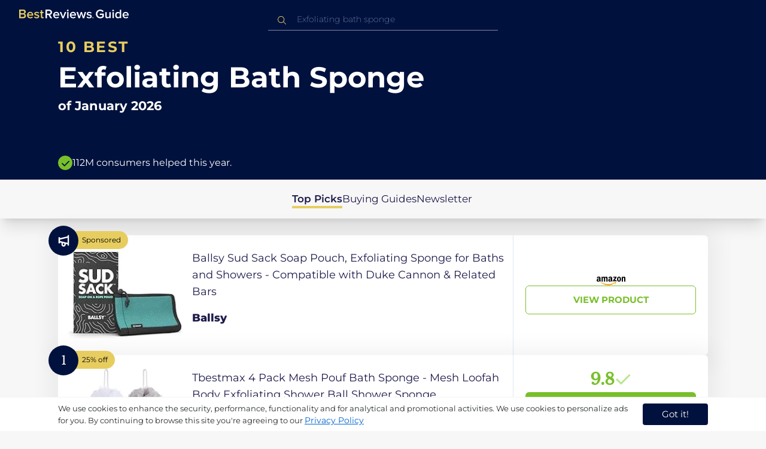

--- FILE ---
content_type: application/javascript; charset=UTF-8
request_url: https://uk.bestreviews.guide/build/manifest-e792288a.js
body_size: 392
content:
window.__remixManifest={"entry":{"module":"/build/entry.client-skHrss3J.js","imports":["/build/jsx-runtime-BpEoDEO4.js","/build/components-CNarZJxS.js"],"css":[]},"routes":{"root":{"id":"root","path":"","hasAction":false,"hasLoader":true,"hasClientAction":false,"hasClientLoader":false,"hasErrorBoundary":true,"module":"/build/root-CxOPioEy.js","imports":["/build/jsx-runtime-BpEoDEO4.js","/build/components-CNarZJxS.js","/build/clsx-B-dksMZM.js","/build/analytic-hooks-DzBKeLfc.js","/build/translation-DFop4oqa.js","/build/search-box-j-MTw4rV.js"],"css":["/build/root-BOn8Mf1R.css"]},"routes/terms-of-service":{"id":"routes/terms-of-service","parentId":"root","path":"terms-of-service","hasAction":false,"hasLoader":false,"hasClientAction":false,"hasClientLoader":false,"hasErrorBoundary":false,"module":"/build/route-ztTd06JJ.js","imports":["/build/jsx-runtime-BpEoDEO4.js","/build/translation-DFop4oqa.js","/build/components-CNarZJxS.js"],"css":[]},"routes/search-category":{"id":"routes/search-category","parentId":"root","path":"search-category","hasAction":true,"hasLoader":true,"hasClientAction":false,"hasClientLoader":false,"hasErrorBoundary":false,"module":"/build/route-BD1IXWBZ.js","imports":["/build/components-CNarZJxS.js"],"css":[]},"routes/$sitemap[.xml]":{"id":"routes/$sitemap[.xml]","parentId":"root","path":":sitemap.xml","hasAction":false,"hasLoader":true,"hasClientAction":false,"hasClientLoader":false,"hasErrorBoundary":false,"module":"/build/route-l0sNRNKZ.js","imports":[],"css":[]},"routes/privacy-policy":{"id":"routes/privacy-policy","parentId":"root","path":"privacy-policy","hasAction":false,"hasLoader":false,"hasClientAction":false,"hasClientLoader":false,"hasErrorBoundary":false,"module":"/build/route-BY9QYM-0.js","imports":["/build/jsx-runtime-BpEoDEO4.js","/build/translation-DFop4oqa.js","/build/components-CNarZJxS.js"],"css":[]},"routes/sharing-policy":{"id":"routes/sharing-policy","parentId":"root","path":"sharing-policy","hasAction":true,"hasLoader":true,"hasClientAction":false,"hasClientLoader":false,"hasErrorBoundary":false,"module":"/build/route-BvpCafue.js","imports":["/build/jsx-runtime-BpEoDEO4.js","/build/clsx-B-dksMZM.js","/build/translation-DFop4oqa.js","/build/components-CNarZJxS.js"],"css":[]},"routes/[robots.txt]":{"id":"routes/[robots.txt]","parentId":"root","path":"robots.txt","hasAction":false,"hasLoader":true,"hasClientAction":false,"hasClientLoader":false,"hasErrorBoundary":false,"module":"/build/route-DP2rzg_V.js","imports":[],"css":[]},"routes/api.consent":{"id":"routes/api.consent","parentId":"root","path":"api/consent","hasAction":true,"hasLoader":false,"hasClientAction":false,"hasClientLoader":false,"hasErrorBoundary":false,"module":"/build/api.consent-l0sNRNKZ.js","imports":[],"css":[]},"routes/disclaimer":{"id":"routes/disclaimer","parentId":"root","path":"disclaimer","hasAction":false,"hasLoader":false,"hasClientAction":false,"hasClientLoader":false,"hasErrorBoundary":false,"module":"/build/route-DhkXO4sS.js","imports":["/build/jsx-runtime-BpEoDEO4.js","/build/translation-DFop4oqa.js","/build/components-CNarZJxS.js"],"css":[]},"routes/support-us":{"id":"routes/support-us","parentId":"root","path":"support-us","hasAction":false,"hasLoader":false,"hasClientAction":false,"hasClientLoader":false,"hasErrorBoundary":false,"module":"/build/route-NzVN4rQl.js","imports":["/build/jsx-runtime-BpEoDEO4.js","/build/translation-DFop4oqa.js","/build/components-CNarZJxS.js"],"css":[]},"routes/redirect":{"id":"routes/redirect","parentId":"root","path":"redirect","hasAction":false,"hasLoader":true,"hasClientAction":false,"hasClientLoader":false,"hasErrorBoundary":false,"module":"/build/route-K6Dvbx-E.js","imports":[],"css":[]},"routes/healthz":{"id":"routes/healthz","parentId":"root","path":"healthz","hasAction":false,"hasLoader":true,"hasClientAction":false,"hasClientLoader":false,"hasErrorBoundary":false,"module":"/build/route-C6Kfwj0f.js","imports":[],"css":[]},"routes/_index":{"id":"routes/_index","parentId":"root","index":true,"hasAction":false,"hasLoader":true,"hasClientAction":false,"hasClientLoader":false,"hasErrorBoundary":false,"module":"/build/route-DCK6cnet.js","imports":["/build/jsx-runtime-BpEoDEO4.js","/build/components-CNarZJxS.js","/build/translation-DFop4oqa.js","/build/analytic-hooks-DzBKeLfc.js","/build/search-box-j-MTw4rV.js","/build/clsx-B-dksMZM.js"],"css":[]},"routes/$slug":{"id":"routes/$slug","parentId":"root","path":":slug","hasAction":false,"hasLoader":true,"hasClientAction":false,"hasClientLoader":false,"hasErrorBoundary":false,"module":"/build/route-BYTcN_5x.js","imports":["/build/jsx-runtime-BpEoDEO4.js","/build/analytic-hooks-DzBKeLfc.js","/build/translation-DFop4oqa.js","/build/components-CNarZJxS.js","/build/clsx-B-dksMZM.js"],"css":[]},"routes/about":{"id":"routes/about","parentId":"root","path":"about","hasAction":false,"hasLoader":false,"hasClientAction":false,"hasClientLoader":false,"hasErrorBoundary":false,"module":"/build/route-DKXDBQJO.js","imports":["/build/jsx-runtime-BpEoDEO4.js","/build/translation-DFop4oqa.js","/build/components-CNarZJxS.js"],"css":[]},"routes/ccpa":{"id":"routes/ccpa","parentId":"root","path":"ccpa","hasAction":false,"hasLoader":false,"hasClientAction":false,"hasClientLoader":false,"hasErrorBoundary":false,"module":"/build/route-BLtvmVDl.js","imports":["/build/jsx-runtime-BpEoDEO4.js","/build/clsx-B-dksMZM.js","/build/translation-DFop4oqa.js","/build/components-CNarZJxS.js"],"css":[]},"routes/404":{"id":"routes/404","parentId":"root","path":"404","hasAction":false,"hasLoader":false,"hasClientAction":false,"hasClientLoader":false,"hasErrorBoundary":false,"module":"/build/route-BnJJ-gLV.js","imports":["/build/jsx-runtime-BpEoDEO4.js","/build/translation-DFop4oqa.js","/build/components-CNarZJxS.js"],"css":[]}},"url":"/build/manifest-e792288a.js","version":"e792288a"};

--- FILE ---
content_type: application/javascript; charset=UTF-8
request_url: https://uk.bestreviews.guide/build/root-CxOPioEy.js
body_size: 44289
content:
import{j as e}from"./jsx-runtime-BpEoDEO4.js";import{w as Y1,v as Q1,x as X1,y as e2,r as u,_ as t2,a as K,G as p,L as S,b as M1,z as n2,u as J,F as l2,M as a2,A as V1,S as y1,O as s2}from"./components-CNarZJxS.js";import{c as L}from"./clsx-B-dksMZM.js";import{e as i2,f as o2,u as i1,a as r2}from"./analytic-hooks-DzBKeLfc.js";import{u as v}from"./translation-DFop4oqa.js";import{I as o1,E as k1,o as c2,n as Z1,f as l1,s as a1,l as _1,t as A,a as k,b as d2,Y as D,y as Y,c as N1,u as F1,d as G,e as s1,v as R,T as F,p as u2,K as T,m as r1,g as C2,w as Z,h as h2,i as S1,j as I1,A as p1,k as f1,q as t1,M as p2,r as Q,O as W,x as B1,z as c1,B as U,C as f2,D as x2,F as m2,G as g2,H as w2,J as b2,L as j2,N as L2,P as H2,Q as x1,R as v2,X as M2,U as m1,V as V2,W as y2,Z as k2,_ as Z2,S as _2}from"./search-box-j-MTw4rV.js";/**
 * @remix-run/react v2.17.2
 *
 * Copyright (c) Remix Software Inc.
 *
 * This source code is licensed under the MIT license found in the
 * LICENSE.md file in the root directory of this source tree.
 *
 * @license MIT
 */let g1="positions";function N2({getKey:t,...n}){let{isSpaMode:l}=Y1(),a=Q1(),s=X1();e2({getKey:t,storageKey:g1});let c=u.useMemo(()=>{if(!t)return null;let o=t(a,s);return o!==a.key?o:null},[]);if(l)return null;let i=((o,r)=>{if(!window.history.state||!window.history.state.key){let d=Math.random().toString(32).slice(2);window.history.replaceState({key:d},"")}try{let C=JSON.parse(sessionStorage.getItem(o)||"{}")[r||window.history.state.key];typeof C=="number"&&window.scrollTo(0,C)}catch(d){console.error(d),sessionStorage.removeItem(o)}}).toString();return u.createElement("script",t2({},n,{suppressHydrationWarning:!0,dangerouslySetInnerHTML:{__html:`(${i})(${JSON.stringify(g1)}, ${JSON.stringify(c)})`}}))}const w1="/build/tailwind-CLrVLgyR.css",E1=u.createContext("");E1.Provider;const F2=()=>u.useContext(E1),S2=({cookieConsentVariation:t="got-it",existingConsent:n})=>{const{googleAdsKey:l,gaMeasurementId:a,pageLoadId:s}=K(),c=F2();if(!a||!s||!l)return null;const r=t==="opt-in"?n==="granted":n!=="denied";return e.jsxs(e.Fragment,{children:[e.jsx("script",{async:!0,src:`https://www.googletagmanager.com/gtag/js?id=${a}`,suppressHydrationWarning:!0}),e.jsx("script",{id:"gtag-init",suppressHydrationWarning:!0,nonce:c,dangerouslySetInnerHTML:{__html:`
            window.gtag('js', new Date());

            if (${r}) {
              window.gtag('config', '${l}');
              window.gtag('config', '${a}', {
                page_load_id: '${s}',
                stack: 'brg-old-ui-remix',
                send_page_view: true
              });
              window.gtag('event', 'nonceReady');
            }
          `}})]})};function I2(t){return e.jsxs("svg",{width:"183",height:"15",viewBox:"0 0 183 15",fill:"none",xmlns:"http://www.w3.org/2000/svg",...t,children:[e.jsx("path",{className:"highlight",d:"M7.21897 14.3799H0V0H7.0255C9.66022 0 11.0945 1.63823 11.0945 3.66515C11.0945 5.45327 9.93949 6.68301 8.61079 6.96336C10.1528 7.201 11.3746 8.7309 11.3746 10.4775C11.3734 12.7199 9.9168 14.3799 7.21897 14.3799ZM6.53255 5.9266C7.06925 5.96863 7.59865 5.78764 7.9816 5.4312C8.36455 5.07476 8.56277 4.57851 8.52416 4.07287C8.55492 3.56919 8.35418 3.07737 7.97307 2.72265C7.59196 2.36792 7.06725 2.18451 6.53255 2.21913H2.50684V5.9266H6.53255ZM6.63939 12.1572C7.98913 12.1572 8.80219 11.4028 8.80219 10.1521C8.83053 9.6071 8.61062 9.07662 8.19765 8.69375C7.78468 8.31088 7.21785 8.11196 6.63939 8.1469H2.50684V12.1569H6.63898L6.63939 12.1572ZM18.6336 14.6365C15.5068 14.6365 13.2153 12.4597 13.2153 9.16152C13.2153 6.14366 15.4016 3.70709 18.4628 3.70709C21.5686 3.70709 23.5392 6.07804 23.5392 9.35528V9.91676H15.5711C15.7423 11.47 16.8994 12.7836 18.8481 12.7836C19.9581 12.7789 21.0208 12.36 21.8029 11.6187L22.8313 13.1066C21.7031 14.1208 20.1932 14.6718 18.6336 14.6385V14.6365ZM21.3752 8.29833C21.3108 7.06976 20.4755 5.56083 18.4414 5.56083C16.5352 5.56083 15.6363 7.04801 15.5501 8.29833H21.3752ZM29.3218 14.6365C27.6679 14.6847 26.0652 14.0926 24.8877 12.9983L25.9161 11.3818C26.8406 12.2659 28.0901 12.7825 29.4072 12.8251C30.7557 12.8251 31.4623 12.2644 31.4623 11.4455C31.4623 9.39761 25.2086 10.863 25.2086 6.85386C25.2086 5.14923 26.6661 3.70864 29.2785 3.70864C30.7621 3.67979 32.199 4.19739 33.2832 5.15117L32.341 6.74863C31.5562 5.93999 30.442 5.4851 29.2785 5.49831C28.1012 5.49831 27.3723 6.05785 27.3723 6.79173C27.3723 8.62373 33.626 7.2441 33.626 11.3841C33.6243 13.2379 32.1054 14.6385 29.3214 14.6385L29.3218 14.6365ZM39.0014 14.6365C37.2462 14.6365 36.3465 13.6883 36.3465 11.9417V5.9266H34.6325V3.96531H36.3469V1.12024H38.5951V3.96725H40.6944V5.9266H38.5951V11.3818C38.5951 12.0924 38.9383 12.6314 39.5802 12.6314C39.9512 12.6345 40.3073 12.4942 40.5653 12.2431L41.1015 13.9667C40.5219 14.4398 39.768 14.6797 39.0022 14.6346L39.0014 14.6365Z",fill:"#E7CD60"}),e.jsx("path",{d:"M55.12 14.3787H52.2041L49.05 9.05195H46.543V14.3787H44.0359V0.108081H50.3169C53.1475 0.108081 55.0124 1.92675 55.0124 4.58001C55.0124 7.10324 53.3396 8.49529 51.6036 8.77245L55.1192 14.3771L55.12 14.3787ZM49.9938 6.84781C50.6437 6.88778 51.2807 6.66132 51.7466 6.22466C52.2126 5.788 52.4638 5.18212 52.4378 4.5575C52.4378 3.18797 51.4087 2.31066 49.9938 2.31066H46.5426V6.84704L49.9938 6.84781ZM62.2587 14.6349C59.1285 14.6349 56.8345 12.4746 56.8345 9.20024C56.8345 6.20614 59.0217 3.78811 62.0868 3.78811C65.1956 3.78811 67.1685 6.14131 67.1685 9.39278V9.95022H59.1919C59.3064 11.5931 60.7584 12.8524 62.4726 12.7953C63.5773 12.7922 64.6378 12.3779 65.4309 11.6396L66.46 13.1147C65.3179 14.1254 63.8116 14.6709 62.2587 14.636V14.6349ZM65.0019 8.34622C64.9376 7.12692 64.1022 5.6289 62.0662 5.6289C60.1572 5.6289 59.2566 7.10402 59.1717 8.34622H65.0019ZM74.5449 14.3794H72.1228L67.8984 4.04626H70.3217L73.3444 11.7918L76.3682 4.04626H78.7689L74.5449 14.3794ZM81.3185 2.78231C80.7275 2.80433 80.1819 2.47953 79.9397 1.96158C79.6976 1.44364 79.8074 0.836402 80.2173 0.427157C80.6272 0.0179109 81.2549 -0.111285 81.8035 0.100693C82.3521 0.312671 82.7116 0.823317 82.7119 1.39104C82.7198 1.75307 82.5773 2.10323 82.3159 2.36425C82.0545 2.62527 81.6956 2.77569 81.3185 2.78231ZM82.4333 14.3775H80.1818V4.04548H82.4333V14.3775ZM90.1515 14.6349C87.02 14.6349 84.7261 12.4746 84.7261 9.20024C84.7261 6.20614 86.9133 3.78811 89.9784 3.78811C93.0871 3.78811 95.06 6.14131 95.06 9.39278V9.95022H87.0843C87.1996 11.5931 88.6516 12.852 90.3658 12.7953C91.4705 12.7922 92.531 12.3779 93.3241 11.6396L94.3532 13.1147C93.2095 14.1252 91.7017 14.6697 90.1478 14.6333L90.1515 14.6349ZM92.8947 8.34622C92.8304 7.12692 91.9941 5.6289 89.9578 5.6289C88.0487 5.6289 87.1482 7.10402 87.0633 8.34622H92.8943H92.8947ZM108.696 14.3794H106.337L103.915 6.80977L101.514 14.3822H99.1547L95.9395 4.04897H98.2768L100.464 11.5589L102.931 4.04897H104.923L107.369 11.5589L109.556 4.04897H111.914L108.698 14.3822L108.696 14.3794ZM117.036 14.6368C115.389 14.6885 113.79 14.1022 112.598 13.0099L113.627 11.4059C114.563 12.2888 115.811 12.8009 117.122 12.8399C118.473 12.8399 119.18 12.2832 119.18 11.4704C119.18 9.43703 112.919 10.892 112.919 6.91303C112.919 5.22247 114.378 3.78966 116.993 3.78966C118.471 3.75812 119.906 4.27094 121.002 5.22286L120.059 6.80705C119.263 5.99976 118.151 5.5493 116.993 5.56485C115.814 5.56485 115.085 6.12151 115.085 6.84898C115.085 8.66764 121.346 7.29811 121.346 11.4063C121.346 13.2459 119.823 14.636 117.035 14.636L117.036 14.6368Z",fill:"white"}),e.jsx("path",{className:"highlight",d:"M123.304 14.64C122.764 14.6274 122.331 14.1928 122.325 13.6575C122.325 13.122 122.763 12.688 123.304 12.688C123.844 12.688 124.282 13.122 124.282 13.6575C124.277 14.1928 123.844 14.6274 123.304 14.64Z",fill:"#E7CD60"}),e.jsx("path",{d:"M135.618 14.6399C131.504 14.6399 128.198 11.7372 128.198 7.30972C128.198 2.86129 131.504 0.00141843 135.618 0.00141843C137.919 -0.0453017 140.077 1.06487 141.3 2.92497L139.285 4.08989C138.459 2.92749 137.09 2.22343 135.618 2.20428C132.819 2.20428 130.741 4.32248 130.741 7.30972C130.741 10.255 132.817 12.4163 135.618 12.4163C136.862 12.4091 138.058 11.9553 138.967 11.145V8.96196H134.727V6.78007H141.427V12.0552C139.994 13.703 137.862 14.6514 135.618 14.6399ZM153.086 14.3645H150.86V13.0085C149.959 14.0167 148.645 14.6039 147.257 14.6188C145.051 14.6188 143.948 13.4539 143.948 11.3772V4.13144H146.174V10.5509C146.174 12.1402 146.98 12.6478 148.253 12.6478C149.292 12.6133 150.255 12.1199 150.86 11.3128V4.13221H153.085V14.3641L153.086 14.3645ZM157.093 2.88187C156.504 2.90805 155.957 2.58935 155.712 2.07697C155.467 1.56459 155.573 0.961618 155.981 0.554122C156.388 0.146626 157.015 0.0165933 157.563 0.225715C158.111 0.434837 158.47 0.941036 158.471 1.50416C158.48 1.86132 158.34 2.20735 158.082 2.46585C157.823 2.72434 157.467 2.87403 157.093 2.88187H157.093ZM158.195 14.3645H155.97V4.13144H158.195V14.3645ZM170.512 14.3645H168.287V12.9666C167.536 13.992 166.311 14.6075 165 14.6188C162.393 14.6188 160.464 12.6276 160.464 9.23882C160.464 5.93356 162.371 3.8802 165.001 3.8802C166.321 3.87726 167.554 4.50534 168.286 5.55302V0.233625H170.512V14.3641L170.512 14.3645ZM165.658 12.6485C166.715 12.621 167.694 12.1083 168.287 11.2716V7.22507C167.695 6.3881 166.716 5.87529 165.658 5.84813C163.877 5.84813 162.753 7.26661 162.753 9.23804C162.753 11.2289 163.876 12.6485 165.657 12.6485H165.658ZM178.145 14.6188C175.051 14.6188 172.782 12.4785 172.782 9.23804C172.782 6.27178 174.944 3.87943 177.975 3.87943C181.05 3.87943 183 6.20926 183 9.43219V9.98281H175.113C175.219 11.6034 176.655 12.8509 178.356 12.8C179.451 12.7966 180.501 12.3861 181.283 11.6556L182.301 13.1168C181.174 14.1165 179.683 14.6567 178.145 14.6219L178.145 14.6188ZM180.858 8.38998C180.795 7.18235 179.968 5.70019 177.953 5.70019C176.067 5.70019 175.177 7.16138 175.093 8.38998H180.858Z",fill:"white"})]})}let B2=u.createContext(()=>{});function E2({value:t,children:n}){return p.createElement(B2.Provider,{value:t},n)}function D2(t,n=typeof document<"u"?document.defaultView:null,l){let a=o1(t,"escape");k1(n,"keydown",s=>{a&&(s.defaultPrevented||s.key===c2.Escape&&l(s))})}function $2(){var t;let[n]=u.useState(()=>typeof window<"u"&&typeof window.matchMedia=="function"?window.matchMedia("(pointer: coarse)"):null),[l,a]=u.useState((t=n==null?void 0:n.matches)!=null?t:!1);return Z1(()=>{if(!n)return;function s(c){a(c.matches)}return n.addEventListener("change",s),()=>n.removeEventListener("change",s)},[n]),l}function P2({defaultContainers:t=[],portals:n,mainTreeNode:l}={}){let a=k(()=>{var s,c;let i=_1(l),o=[];for(let r of t)r!==null&&(A(r)?o.push(r):"current"in r&&A(r.current)&&o.push(r.current));if(n!=null&&n.current)for(let r of n.current)o.push(r);for(let r of(s=i==null?void 0:i.querySelectorAll("html > *, body > *"))!=null?s:[])r!==document.body&&r!==document.head&&A(r)&&r.id!=="headlessui-portal-root"&&(l&&(r.contains(l)||r.contains((c=l==null?void 0:l.getRootNode())==null?void 0:c.host))||o.some(d=>r.contains(d))||o.push(r));return o});return{resolveContainers:a,contains:k(s=>a().some(c=>c.contains(s)))}}let D1=u.createContext(null);function b1({children:t,node:n}){let[l,a]=u.useState(null),s=$1(n??l);return p.createElement(D1.Provider,{value:s},t,s===null&&p.createElement(l1,{features:a1.Hidden,ref:c=>{var i,o;if(c){for(let r of(o=(i=_1(c))==null?void 0:i.querySelectorAll("html > *, body > *"))!=null?o:[])if(r!==document.body&&r!==document.head&&A(r)&&r!=null&&r.contains(c)){a(r);break}}}}))}function $1(t=null){var n;return(n=u.useContext(D1))!=null?n:t}var z=(t=>(t[t.Forwards=0]="Forwards",t[t.Backwards=1]="Backwards",t))(z||{});function z2(){let t=u.useRef(0);return d2(!0,"keydown",n=>{n.key==="Tab"&&(t.current=n.shiftKey?1:0)},!0),t}function P1(t){if(!t)return new Set;if(typeof t=="function")return new Set(t());let n=new Set;for(let l of t.current)A(l.current)&&n.add(l.current);return n}let A2="div";var I=(t=>(t[t.None=0]="None",t[t.InitialFocus=1]="InitialFocus",t[t.TabLock=2]="TabLock",t[t.FocusLock=4]="FocusLock",t[t.RestoreFocus=8]="RestoreFocus",t[t.AutoFocus=16]="AutoFocus",t))(I||{});function R2(t,n){let l=u.useRef(null),a=Y(l,n),{initialFocus:s,initialFocusFallback:c,containers:i,features:o=15,...r}=t;N1()||(o=0);let d=F1(l.current);U2(o,{ownerDocument:d});let C=G2(o,{ownerDocument:d,container:l,initialFocus:s,initialFocusFallback:c});W2(o,{ownerDocument:d,container:l,containers:i,previousActiveElement:C});let f=z2(),h=k(w=>{if(!G(l.current))return;let y=l.current;(j=>j())(()=>{s1(f.current,{[z.Forwards]:()=>{R(y,F.First,{skipElements:[w.relatedTarget,c]})},[z.Backwards]:()=>{R(y,F.Last,{skipElements:[w.relatedTarget,c]})}})})}),m=o1(!!(o&2),"focus-trap#tab-lock"),g=u2(),M=u.useRef(!1),H={ref:a,onKeyDown(w){w.key=="Tab"&&(M.current=!0,g.requestAnimationFrame(()=>{M.current=!1}))},onBlur(w){if(!(o&4))return;let y=P1(i);G(l.current)&&y.add(l.current);let j=w.relatedTarget;f1(j)&&j.dataset.headlessuiFocusGuard!=="true"&&(z1(y,j)||(M.current?R(l.current,s1(f.current,{[z.Forwards]:()=>F.Next,[z.Backwards]:()=>F.Previous})|F.WrapAround,{relativeTo:w.target}):f1(w.target)&&Z(w.target)))}},V=T();return p.createElement(p.Fragment,null,m&&p.createElement(l1,{as:"button",type:"button","data-headlessui-focus-guard":!0,onFocus:h,features:a1.Focusable}),V({ourProps:H,theirProps:r,defaultTag:A2,name:"FocusTrap"}),m&&p.createElement(l1,{as:"button",type:"button","data-headlessui-focus-guard":!0,onFocus:h,features:a1.Focusable}))}let T2=D(R2),O2=Object.assign(T2,{features:I});function q2(t=!0){let n=u.useRef(t1.slice());return r1(([l],[a])=>{a===!0&&l===!1&&I1(()=>{n.current.splice(0)}),a===!1&&l===!0&&(n.current=t1.slice())},[t,t1,n]),k(()=>{var l;return(l=n.current.find(a=>a!=null&&a.isConnected))!=null?l:null})}function U2(t,{ownerDocument:n}){let l=!!(t&8),a=q2(l);r1(()=>{l||C2(n==null?void 0:n.body)&&Z(a())},[l]),h2(()=>{l&&Z(a())})}function G2(t,{ownerDocument:n,container:l,initialFocus:a,initialFocusFallback:s}){let c=u.useRef(null),i=o1(!!(t&1),"focus-trap#initial-focus"),o=S1();return r1(()=>{if(t===0)return;if(!i){s!=null&&s.current&&Z(s.current);return}let r=l.current;r&&I1(()=>{if(!o.current)return;let d=n==null?void 0:n.activeElement;if(a!=null&&a.current){if((a==null?void 0:a.current)===d){c.current=d;return}}else if(r.contains(d)){c.current=d;return}if(a!=null&&a.current)Z(a.current);else{if(t&16){if(R(r,F.First|F.AutoFocus)!==p1.Error)return}else if(R(r,F.First)!==p1.Error)return;if(s!=null&&s.current&&(Z(s.current),(n==null?void 0:n.activeElement)===s.current))return;console.warn("There are no focusable elements inside the <FocusTrap />")}c.current=n==null?void 0:n.activeElement})},[s,i,t]),c}function W2(t,{ownerDocument:n,container:l,containers:a,previousActiveElement:s}){let c=S1(),i=!!(t&4);k1(n==null?void 0:n.defaultView,"focus",o=>{if(!i||!c.current)return;let r=P1(a);G(l.current)&&r.add(l.current);let d=s.current;if(!d)return;let C=o.target;G(C)?z1(r,C)?(s.current=C,Z(C)):(o.preventDefault(),o.stopPropagation(),Z(d)):Z(s.current)},!0)}function z1(t,n){for(let l of t)if(l.contains(n))return!0;return!1}var K2=(t=>(t[t.Open=0]="Open",t[t.Closed=1]="Closed",t))(K2||{}),J2=(t=>(t[t.SetTitleId=0]="SetTitleId",t))(J2||{});let Y2={0(t,n){return t.titleId===n.id?t:{...t,titleId:n.id}}},d1=u.createContext(null);d1.displayName="DialogContext";function X(t){let n=u.useContext(d1);if(n===null){let l=new Error(`<${t} /> is missing a parent <Dialog /> component.`);throw Error.captureStackTrace&&Error.captureStackTrace(l,X),l}return n}function Q2(t,n){return s1(n.type,Y2,t,n)}let j1=D(function(t,n){let l=u.useId(),{id:a=`headlessui-dialog-${l}`,open:s,onClose:c,initialFocus:i,role:o="dialog",autoFocus:r=!0,__demoMode:d=!1,unmount:C=!1,...f}=t,h=u.useRef(!1);o=function(){return o==="dialog"||o==="alertdialog"?o:(h.current||(h.current=!0,console.warn(`Invalid role [${o}] passed to <Dialog />. Only \`dialog\` and and \`alertdialog\` are supported. Using \`dialog\` instead.`)),"dialog")}();let m=B1();s===void 0&&m!==null&&(s=(m&U.Open)===U.Open);let g=u.useRef(null),M=Y(g,n),H=F1(g.current),V=s?0:1,[w,y]=u.useReducer(Q2,{titleId:null,descriptionId:null,panelRef:u.createRef()}),j=k(()=>c(!1)),O=k(x=>y({type:0,id:x})),_=N1()?V===0:!1,[b,q]=f2(),e1={get current(){var x;return(x=w.panelRef.current)!=null?x:g.current}},B=$1(),{resolveContainers:E}=P2({mainTreeNode:B,portals:b,defaultContainers:[e1]}),$=m!==null?(m&U.Closing)===U.Closing:!1;x2(d||$?!1:_,{allowed:k(()=>{var x,h1;return[(h1=(x=g.current)==null?void 0:x.closest("[data-headlessui-portal]"))!=null?h1:null]}),disallowed:k(()=>{var x;return[(x=B==null?void 0:B.closest("body > *:not(#headlessui-portal-root)"))!=null?x:null]})});let N=m2.get(null);Z1(()=>{if(_)return N.actions.push(a),()=>N.actions.pop(a)},[N,a,_]);let u1=g2(N,u.useCallback(x=>N.selectors.isTop(x,a),[N,a]));w2(u1,E,x=>{x.preventDefault(),j()}),D2(u1,H==null?void 0:H.defaultView,x=>{x.preventDefault(),x.stopPropagation(),document.activeElement&&"blur"in document.activeElement&&typeof document.activeElement.blur=="function"&&document.activeElement.blur(),j()}),b2(d||$?!1:_,H,E),j2(_,g,j);let[q1,U1]=L2(),G1=u.useMemo(()=>[{dialogState:V,close:j,setTitleId:O,unmount:C},w],[V,j,O,C,w]),C1=Q({open:V===0}),W1={ref:M,id:a,role:o,tabIndex:-1,"aria-modal":d?void 0:V===0?!0:void 0,"aria-labelledby":w.titleId,"aria-describedby":q1,unmount:C},K1=!$2(),P=I.None;_&&!d&&(P|=I.RestoreFocus,P|=I.TabLock,r&&(P|=I.AutoFocus),K1&&(P|=I.InitialFocus));let J1=T();return p.createElement(H2,null,p.createElement(x1,{force:!0},p.createElement(v2,null,p.createElement(d1.Provider,{value:G1},p.createElement(M2,{target:g},p.createElement(x1,{force:!1},p.createElement(U1,{slot:C1},p.createElement(q,null,p.createElement(O2,{initialFocus:i,initialFocusFallback:g,containers:E,features:P},p.createElement(E2,{value:j},J1({ourProps:W1,theirProps:f,slot:C1,defaultTag:X2,features:e5,visible:V===0,name:"Dialog"})))))))))))}),X2="div",e5=m1.RenderStrategy|m1.Static;function t5(t,n){let{transition:l=!1,open:a,...s}=t,c=B1(),i=t.hasOwnProperty("open")||c!==null,o=t.hasOwnProperty("onClose");if(!i&&!o)throw new Error("You have to provide an `open` and an `onClose` prop to the `Dialog` component.");if(!i)throw new Error("You provided an `onClose` prop to the `Dialog`, but forgot an `open` prop.");if(!o)throw new Error("You provided an `open` prop to the `Dialog`, but forgot an `onClose` prop.");if(!c&&typeof t.open!="boolean")throw new Error(`You provided an \`open\` prop to the \`Dialog\`, but the value is not a boolean. Received: ${t.open}`);if(typeof t.onClose!="function")throw new Error(`You provided an \`onClose\` prop to the \`Dialog\`, but the value is not a function. Received: ${t.onClose}`);return(a!==void 0||l)&&!s.static?p.createElement(b1,null,p.createElement(c1,{show:a,transition:l,unmount:s.unmount},p.createElement(j1,{ref:n,...s}))):p.createElement(b1,null,p.createElement(j1,{ref:n,open:a,...s}))}let n5="div";function l5(t,n){let l=u.useId(),{id:a=`headlessui-dialog-panel-${l}`,transition:s=!1,...c}=t,[{dialogState:i,unmount:o},r]=X("Dialog.Panel"),d=Y(n,r.panelRef),C=Q({open:i===0}),f=k(H=>{H.stopPropagation()}),h={ref:d,id:a,onClick:f},m=s?W:u.Fragment,g=s?{unmount:o}:{},M=T();return p.createElement(m,{...g},M({ourProps:h,theirProps:c,slot:C,defaultTag:n5,name:"Dialog.Panel"}))}let a5="div";function s5(t,n){let{transition:l=!1,...a}=t,[{dialogState:s,unmount:c}]=X("Dialog.Backdrop"),i=Q({open:s===0}),o={ref:n,"aria-hidden":!0},r=l?W:u.Fragment,d=l?{unmount:c}:{},C=T();return p.createElement(r,{...d},C({ourProps:o,theirProps:a,slot:i,defaultTag:a5,name:"Dialog.Backdrop"}))}let i5="h2";function o5(t,n){let l=u.useId(),{id:a=`headlessui-dialog-title-${l}`,...s}=t,[{dialogState:c,setTitleId:i}]=X("Dialog.Title"),o=Y(n);u.useEffect(()=>(i(a),()=>i(null)),[a,i]);let r=Q({open:c===0}),d={ref:o,id:a};return T()({ourProps:d,theirProps:s,slot:r,defaultTag:i5,name:"Dialog.Title"})}let r5=D(t5),A1=D(l5);D(s5);let c5=D(o5),d5=Object.assign(r5,{Panel:A1,Title:c5,Description:p2});function R1({fill:t="black",...n}){return e.jsx("svg",{xmlns:"http://www.w3.org/2000/svg",width:"24",height:"24",viewBox:"0 0 24 24",...n,children:e.jsx("path",{fill:t,fillRule:"evenodd",d:"M12 4l-1.41 1.41L16.17 11H4v2h12.17l-5.58 5.59L12 20l8-8z"})})}function u5({fill:t="#E7CD60",...n}){return e.jsx("svg",{width:"23",height:"23",viewBox:"0 0 23 23",fill:"none",xmlns:"http://www.w3.org/2000/svg",...n,children:e.jsx("path",{fillRule:"evenodd",clipRule:"evenodd",d:"M15.6148 7.64964C17.6555 9.69032 17.8028 12.9074 16.0569 15.1179L19.8625 18.9238C20.0458 19.1071 20.0458 19.4043 19.8625 19.5876C19.6792 19.7709 19.3821 19.7709 19.1988 19.5876L15.4158 15.8045C13.2052 17.8124 9.78398 17.7491 7.64964 15.6148C5.45012 13.4153 5.45012 9.84915 7.64964 7.64964C9.84915 5.45012 13.4153 5.45012 15.6148 7.64964ZM8.3134 8.3134C6.48047 10.1463 6.48047 13.1181 8.3134 14.951C10.1463 16.784 13.1181 16.784 14.951 14.951C16.784 13.1181 16.784 10.1463 14.951 8.3134C13.1181 6.48047 10.1463 6.48047 8.3134 8.3134Z",fill:t})})}function L1({fill:t="white",...n}){return e.jsx("svg",{width:"21",height:"21",viewBox:"0 0 21 21",fill:"none",xmlns:"http://www.w3.org/2000/svg",...n,children:e.jsx("path",{fillRule:"evenodd",clipRule:"evenodd",d:"M14.4222 2.47445C17.4832 5.53548 17.7042 10.361 15.0853 13.6769L20.7938 19.3857C21.0687 19.6607 21.0687 20.1064 20.7938 20.3814C20.5189 20.6563 20.0731 20.6563 19.7982 20.3814L14.1236 14.7067C10.8077 17.7186 5.67597 17.6237 2.47445 14.4222C-0.824818 11.1229 -0.824818 5.77373 2.47445 2.47445C5.77373 -0.824818 11.1229 -0.824818 14.4222 2.47445ZM3.4701 3.4701C0.720704 6.21949 0.720704 10.6771 3.4701 13.4265C6.21949 16.1759 10.6771 16.1759 13.4265 13.4265C16.1759 10.6771 16.1759 6.21949 13.4265 3.4701C10.6771 0.720704 6.21949 0.720704 3.4701 3.4701Z",fill:t})})}function C5({...t}){return e.jsxs("svg",{xmlns:"http://www.w3.org/2000/svg",xmlnsXlink:"http://www.w3.org/1999/xlink",viewBox:"0 0 120 120",...t,children:[e.jsxs("defs",{children:[e.jsx("path",{id:"a",d:"M0 0h70.497v70.497H0z"}),e.jsx("path",{id:"c",d:"M0 0h13.187v12.356H0z"})]}),e.jsxs("g",{fill:"none",fillRule:"evenodd",children:[e.jsxs("g",{transform:"translate(26.54 22.5)",children:[e.jsx("mask",{id:"b",fill:"#fff",children:e.jsx("use",{xlinkHref:"#a"})}),e.jsx("path",{fill:"#F2F4FF",d:"M35.248 0c19.468 0 35.249 15.781 35.249 35.248 0 19.468-15.781 35.249-35.248 35.249C15.78 70.497 0 54.716 0 35.248 0 15.781 15.781 0 35.248 0",mask:"url(#b)"})]}),e.jsx("path",{fill:"#8C4628",d:"M51.282 65.593s3.28 4.985 6.98 6.74c.73.347 1.476.568 2.217.6.754.032 1.624-.21 2.55-.645 4.603-2.147 10.624-8.964 10.976-9.928.42-1.16-2.1-14.34-2.983-15.017-.883-.675-19.74 1.095-19.74 1.095s-4.496 13.776 0 17.155"}),e.jsx("path",{fill:"#5D2205",d:"M56.453 66.088a2.372 2.372 0 10-4.26-2.083 2.372 2.372 0 004.26 2.083m13.967 0a2.369 2.369 0 00-1.087-3.17 2.369 2.369 0 00-3.171 1.085 2.37 2.37 0 001.086 3.172 2.369 2.369 0 003.172-1.087"}),e.jsx("path",{fill:"#07136C",d:"M49.094 56.47c.347-.147 2.025-2.073 1.914-3.417-.08-.938.493-2.824 3.398-4.204 1.88-.891 4.691-1.847 6.765-1.68.59.047 1.867.122 2.437.167 2.4.197 4.273.905 6.34 2.143 3.14 1.877 3.461 5.81 3.461 5.81 1.94-.185 3.727-1.516 4.447-3.324.325-.817.351-1.924-.39-2.392-.354-.214-.789-.233-1.194-.332-.405-.098-.836-.353-.887-.767-.075-.608.677-.97.917-1.534.186-.43.032-.954-.291-1.292-.326-.339-.793-.512-1.256-.568-.24-.032-.5-.04-.7-.17-.496-.317-.36-1.056-.209-1.622.144-.565.118-1.367-.454-1.5-.482-.115-.917.403-1.42.403-.498 0-.845-.508-.933-.994-.09-.486-.004-.988-.094-1.474-.088-.487-.446-.99-.939-.986-.758.01-1.288 1.174-1.99.89-.455-.185-.476-.81-.465-1.304.015-.488-.168-1.133-.658-1.144-.435-.008-.673.497-.752.922-.084.417-.187.932-.59 1.08-.6.22-1.063-.573-1.148-1.207-.086-.634-.23-1.455-.86-1.568-.518-.093-.942.396-1.197.859-.253.463-.51 1.007-1.016 1.148-1.25.356-1.952-2.035-3.23-1.78a.928.928 0 00-.72.947c.035.458.311 1.108-.13 1.238-.285.086-.519-.214-.692-.456-.463-.643-1.438-1.095-2.019-.561-.403.37-.388.987-.484 1.523-.092.532-.51 1.147-1.037 1.007-.512-.133-.632-.874-1.121-1.086-.48-.21-1.03.24-1.176.746-.146.503-.043 1.045-.065 1.568-.023.525-.231 1.123-.73 1.294-.228.082-.48.056-.72.078-.615.055-1.218.495-1.329 1.107-.11.613.42 1.295 1.035 1.226-.381 1.247-2.871.55-3.206 1.815-.143.664.521 1.207 1.106 1.562.583.354 1.254.877 1.13 1.552-.176.93-1.706 1.131-1.781 2.083-.026.347.158.672.447.867.517.345 1.125.311 1.713.262.19.351-.093.778-.408 1.026-.319.249-.707.465-.825.847-.126.396.114.84.465 1.056.356.212.798.242 1.207.187"}),e.jsx("path",{fill:"#07136C",d:"M49.79 56.95s3.256-1.724 3.76-5.566c.503-3.842 14.3-4.348 15.518-1.85 1.219 2.5 1.448 6.406 3.718 6.826 2.267.422 2.73-.65 2.73-.65l-4.706-6.762s-8.692-2.477-8.777-2.477c-.084 0-8.885 2.1-8.885 2.1l-3.527 5.102c.002 0-.46 3.443.17 3.276"}),e.jsx("path",{fill:"#763514",d:"M82.411 76.066s-9.576-22.893-11.55-23.523c-1.973-.63-8.781.63-8.065 1.976.715 1.344 2.185.714 2.185.714s8.267-2.143 6.403 5.88c-4.894 6.257-8.436-.476-8.436-.476s-1.41.099-.99 1.232c.42 1.134 2.183 4.157 2.897 4.284.713.126 5.753.63 5.84 1.723.083 1.092 2.1 11.466 2.56 11.802.463.335 9.156-3.612 9.156-3.612M40.85 76.4s9.577-22.89 11.55-23.52c1.974-.63 8.782.63 8.066 1.973-.715 1.344-2.185.714-2.185.714s-8.268-2.14-6.403 5.88c4.44 6.324 8.436-.476 8.436-.476s1.41.099.99 1.235c-.42 1.133-2.183 4.157-2.897 4.283-.714.127-5.754.63-5.84 1.723-.083 1.09-2.1 11.464-2.56 11.8-.463.337-9.156-3.612-9.156-3.612"}),e.jsx("path",{fill:"#FCFCFC",d:"M67.38 54.573a4.859 4.859 0 014.859 4.86 4.86 4.86 0 01-9.707.358c-.142-.11-.342-.17-.596-.18a2.763 2.763 0 00-.715.08 4.858 4.858 0 01-4.852 4.602 4.859 4.859 0 01-4.86-4.86 4.859 4.859 0 014.86-4.86 4.86 4.86 0 014.826 4.282c.224-.043.45-.068.67-.067l.103.002c.208.008.403.04.583.097a4.857 4.857 0 014.828-4.314zm-11.01.822a4.036 4.036 0 00-4.038 4.038 4.036 4.036 0 004.037 4.037 4.036 4.036 0 004.037-4.037 4.036 4.036 0 00-4.037-4.038zm11.01 0a4.037 4.037 0 100 8.075 4.037 4.037 0 000-8.075z"}),e.jsx("path",{fill:"#07136C",d:"M55.016 56.648a5.018 5.018 0 011.763-.063l.114.016.123.021.059.012a.123.123 0 01-.053.24l-.071-.013-.096-.016a4.781 4.781 0 00-1.783.043c-.68.158-1.21.491-1.537 1.038a.123.123 0 11-.212-.127c.366-.61.953-.98 1.693-1.151zm1.954 3.153a.912.912 0 10-1.639-.8.912.912 0 001.638.8m9.219-3.329a5.018 5.018 0 011.762.062c.74.172 1.327.542 1.693 1.151a.123.123 0 01-.212.127c-.328-.546-.857-.88-1.537-1.038a4.781 4.781 0 00-1.783-.042l-.116.02-.051.01a.123.123 0 01-.053-.242l.08-.015.102-.017.115-.016zm1.356 3.546a.911.911 0 10-.805-1.636.911.911 0 00.805 1.636"}),e.jsx("path",{stroke:"#7C3719",strokeWidth:"3.455",d:"M58.748 68.276s1.448-.816 1.847-.538c.767.538.808.123 1.48-.06.673-.18 1.554.81 1.554.81m-3.416.438s.924.642 1.668.124m-1.023-4.144s1.233.366 1.4 0c.167-.365-.673-1.008-.701-.995-.028.015-.939.716-.699.995z"}),e.jsxs("g",{transform:"translate(53.941 69.251)",children:[e.jsx("mask",{id:"d",fill:"#fff",children:e.jsx("use",{xlinkHref:"#c"})}),e.jsx("path",{fill:"#8C4628",d:"M0 10.446S1.13 2.016.634.328c0 0 4.479 3.405 7.704 1.866C11.563.654 12.43 0 12.43 0s-.952 7.288-.14 9.557c.813 2.267.896 2.8.896 2.8L0 10.448z",mask:"url(#d)"})]}),e.jsx("path",{fill:"#763514",d:"M54.608 69.712s2.974 3.133 5.871 3.22c2.897.089 5.773-2.633 5.773-2.633s-.26 1.327-.17 1.749c.093.42-3.84 2.693-5.436 2.443-1.596-.253-5.554-1.998-5.955-2.838a81.057 81.057 0 00-.083-1.941"}),e.jsx("path",{fill:"#B3BBFF",d:"M16.585 71.763C19.518 63.039 25.1 54.609 35.2 55.07c9.823.459 13.736 10.419 14.903 19.142 1.809-1.791 6.041-2.085 8.795-.294 4.898 3.185 4.283 7.998 3.505 13.511-.165 1.142-1.42 1.826-2.449 1.86-11.26.53-22.556 1.057-33.814 1.402-6.189.199-19.187.685-21.844-3.392-5.799-8.932.726-23.17 12.289-15.536"}),e.jsx("path",{fill:"#CCD2FF",d:"M71.922 83.394c1.854-7.988 7.01-18.422 16.1-17.59 8.25.756 10.081 10.094 9.743 17.554.038-.052.083-.114.122-.165 2.769-3.444 6.958-6.362 11.578-5.75 5.027.67 7.701 6.013 8.346 10.548.607 4.275-.75 8.027-5.391 8.877-1.777.328-28.569.583-45.294.592h-1.39c-6.135-.004-10.67-.045-11.68-.129-2.153-.182-4.538-.604-5.888-2.487-5.018-7.008 5.943-13.138 9.562-8.973 1.024-3.312 3.29-6.3 6.898-6.932 3.403-.593 5.828 1.702 7.294 4.455"})]})]})}function h5({...t}){return e.jsx("svg",{xmlns:"http://www.w3.org/2000/svg",xmlnsXlink:"http://www.w3.org/1999/xlink",viewBox:"0 0 120 120",...t,children:e.jsxs("g",{fill:"none",fillRule:"evenodd",transform:"translate(8.571 8.571)",children:[e.jsx("circle",{cx:"51.429",cy:"51.429",r:"51.429",fill:"#F2F4FF"}),e.jsx("path",{fill:"#57565C",fillRule:"nonzero",d:"M63.06 77.864l-13.202 7.729 1.728-1.012zm14.135-8.277l-.74.434.74-.434z"}),e.jsx("path",{fill:"#7380E6",fillRule:"nonzero",d:"M60.33 76.634l3.314-1.94 5.275 9.03-3.314 1.94z"}),e.jsx("path",{fill:"#3345CC",fillRule:"nonzero",d:"M74.701 71.048L63.06 77.864l11.64-6.816z"}),e.jsx("path",{fill:"#7380E6",d:"M73.941 22.13a1.29 1.29 0 00-1.764-.464L9.823 58.174a1.292 1.292 0 00-.463 1.767l20.842 35.665a1.29 1.29 0 001.765.462L94.32 59.56c.615-.36.822-1.15.463-1.767L73.94 22.13zM90.14 57.52l-57.9 33.9-18.235-31.207 57.9-33.9L90.14 57.52z"}),e.jsx("path",{fill:"#CCD2FF",d:"M71.926 26.354l-.023-.04-57.9 33.9L32.24 91.42l28.95-16.95s28.503-17.655 10.736-48.116z"}),e.jsx("path",{fill:"#FFDAAA",fillRule:"nonzero",d:"M71.903 26.314l-57.9 33.9 57.9-33.9zM61.19 74.471l-28.95 16.95 57.9-33.9z"}),e.jsx("path",{fill:"#FFC477",fillRule:"nonzero",d:"M90.14 57.521L71.903 26.314l.023.04 18.212 31.167z"}),e.jsx("path",{fill:"#B3BBFF",d:"M61.19 74.471l28.95-16.95-18.214-31.167C89.693 56.814 61.19 74.47 61.19 74.47z"}),e.jsx("path",{fill:"#FFC477",fillRule:"nonzero",d:"M61.19 74.471l28.95-16.95-28.95 16.95z"}),e.jsx("path",{fill:"#3E3D42",fillRule:"nonzero",d:"M51.586 84.581l.094 1.44-.094-1.44zM75.91 71.836l-1.209-.788 1.209.788z"}),e.jsx("path",{fill:"#7380E6",fillRule:"nonzero",d:"M56.314 93.988l-2.038-3.257 23.696-14.826 2.038 3.258z"}),e.jsxs("g",{stroke:"#CCD2FF",strokeWidth:"2",transform:"translate(16.504 40.698)",children:[e.jsx("circle",{cx:"2.449",cy:"2.449",r:"1.449",fill:"#CCD2FF",fillOpacity:"0.342"}),e.jsx("path",{d:"M2.563 1.185c.71 0 1.286.576 1.286 1.286"})]}),e.jsxs("g",{fill:"#CCD2FF",fillRule:"nonzero",children:[e.jsx("path",{d:"M29.454 10.082a1.137 1.137 0 100 2.273 1.137 1.137 0 000-2.273z",opacity:"0.235"}),e.jsx("path",{d:"M29.454 9.84a1.378 1.378 0 110 2.756 1.378 1.378 0 010-2.755zm0 .242a1.137 1.137 0 100 2.273 1.137 1.137 0 000-2.273z"}),e.jsx("path",{d:"M30.518 11.293a1 1 0 00-.966-1h-.034v.286c.384 0 .697.303.713.683v.031h.287z"})]}),e.jsxs("g",{fill:"#CCD2FF",fillRule:"nonzero",children:[e.jsx("path",{d:"M56.775 21.747a1.579 1.579 0 100 3.157 1.579 1.579 0 000-3.157z",opacity:"0.235"}),e.jsx("path",{d:"M56.775 21.412a1.913 1.913 0 110 3.827 1.913 1.913 0 010-3.827zm0 .335a1.579 1.579 0 100 3.157 1.579 1.579 0 000-3.157z"}),e.jsx("path",{d:"M58.036 23.213c0-.634-.503-1.15-1.132-1.172h-.04v.335c.45 0 .817.355.836.8v.037h.336z"})]}),e.jsx("path",{fill:"#96A2FA",d:"M67.125 37.803c-.064-.033-.109-.016-.152-.01-.268.031-.536.063-.803.096-.14.017-.28.033-.422.03a.644.644 0 01-.28-.06c-.183-.093-.222-.299-.082-.45a.826.826 0 01.133-.11c.159-.11.319-.218.48-.322.21-.136.423-.268.633-.403.078-.05.08-.058.033-.137-.158-.281-.318-.56-.476-.838a1.541 1.541 0 01-.14-.295c-.04-.124 0-.23.08-.32a.269.269 0 01.3-.075c.08.027.152.07.222.115.4.268.784.557 1.164.853.18.141.144.144.305-.018.253-.255.5-.517.79-.734.06-.047.122-.095.188-.132.214-.115.413-.033.489.198a.537.537 0 01.015.266c-.018.102-.044.2-.08.297-.147.406-.317.8-.508 1.186-.1.2-.094.183.084.291.258.156.507.328.76.49a.56.56 0 01.158.141c.133.185.052.383-.172.415a1.388 1.388 0 01-.516-.026 6.954 6.954 0 01-.887-.26c-.102-.039-.112-.034-.176.055-.16.224-.32.45-.482.673-.101.14-.219.268-.345.387a.8.8 0 01-.235.166c-.201.085-.385-.027-.4-.243a.984.984 0 01.025-.248c.054-.285.15-.557.245-.83l.052-.148z"}),e.jsx("path",{fill:"#FF9A80",d:"M31.535 35.04c-.164.179-.32.365-.461.566a265.28 265.28 0 00-2.356 3.536 5.16 5.16 0 00-.41.774c-.096.223.127.513.38.49a11.4 11.4 0 001.01-.148c.335-.06.67-.141 1.004-.216l-.022-.09c.343-.074.69-.141 1.037-.215.025.109.053.24.088.407 1.14 3.518 3.036 6.72 6.132 9.1.38.29.771.566 1.17.832a2.652 2.652 0 00-.44.402 33.199 33.199 0 00-1.634 1.92c-.218.271-.113.566.21.724.182.083.362.159.55.22 2.145.641 4.335.936 6.578.815.338-.023.677-.098.933-.136.421-.113.767-.136 1.053-.37.129-.108.154-.356.039-.46.646.095 1.305.146 1.977.157 1.184.023 2.369.068 3.553.128 1.237.06 2.482.174 3.621.686 1.132.512 1.575.045 2.092-1.153.083-.188.008-.399-.127-.55a3.714 3.714 0 00-.435-.406c-1.417-1.07-2.392-2.486-3.216-4.038A59.556 59.556 0 0052 44.8a12.25 12.25 0 00-2.426-2.857.382.382 0 00.015-.145c-.022-.245-.076-.497-.114-.757-.52-1.875-1.558-3.481-2.72-5.02-.175-.229-.458-.29-.649-.053-.714.89-1.414 1.793-2.1 2.697a18.54 18.54 0 00-6.242-1.194c-.9-.015-1.777.129-2.654.287-.727.129-1.446.304-2.163.485-.181-1.024-.387-2.043-.722-3.03-.112-.335-.461-.417-.691-.172z"}),e.jsx("path",{fill:"#F2F4FF",d:"M13.618 86.235c22.624 0 42.403 4.308 69.061 4.308-4.506 4.596-19.269 12.473-36.367 11.548-17.099-.925-28.152-12.685-32.694-15.856z"}),e.jsx("path",{fill:"#B3BBFF",d:"M27.333 84.244c.031-.09-.004-.169-.037-.247-.56-1.326-.849-2.74-1.048-4.188-.087-.617-.196-1.23-.288-1.845a.993.993 0 00-.413-.701c-1.029-.765-2.04-1.555-3.062-2.326-1.723-1.301-3.344-2.747-4.757-4.482-.269-.33-.538-.659-.769-1.027-.166-.265-.168-.351-.012-.608.095-.157.2-.307.32-.436.14-.15.299-.144.453-.008.072.063.136.137.202.207.812.86 1.647 1.688 2.502 2.49a23.02 23.02 0 003.033 2.37l.936.622c.084-.096.027-.172-.004-.244-.335-.778-.677-1.553-1.008-2.332-.547-1.28-1.04-2.585-1.345-3.973a36.007 36.007 0 01-.448-2.391.925.925 0 01.043-.508c.083-.204.299-.266.459-.128.123.107.214.247.284.401.154.337.316.673.45 1.02.465 1.205.923 2.416 1.378 3.627.407 1.088.902 2.123 1.425 3.138.5.973.966 1.966 1.334 3.015.03.08.05.166.163.193.343-.933.83-1.793 1.19-2.724a2.12 2.12 0 00-.423-.556c-.804-.806-1.285-1.832-1.549-3-.281-1.242-.538-2.492-.806-3.74-.11-.523-.212-1.049-.335-1.567-.125-.522-.045-.675.442-.886.163-.07.3-.007.38.18.095.216.171.445.241.673.358 1.18.71 2.363 1.07 3.543.3.985.666 1.937 1.104 2.852.121.253.238.518.448.712.123-.077.121-.21.146-.315.202-.855.348-1.723.491-2.593a1.117 1.117 0 00-.117-.74 48.996 48.996 0 01-1.719-3.726c-.04-.101-.086-.192-.123-.286-.142-.383 0-.72.353-.854.114-.043.214-.008.286.093.068.093.124.197.18.3l1.159 2.116c.055.103.113.206.175.304.012.021.051.027.078.03.035.001.051-.025.057-.069.066-.514.128-1.03.202-1.544a29.6 29.6 0 01.212-1.279c.06-.317.185-.403.458-.345.315.065.453.213.49.577.037.346.02.695-.006 1.041-.08 1.02-.148 2.042-.25 3.06-.28 2.848-.857 5.605-1.971 8.19a22.802 22.802 0 01-1.226 2.433.926.926 0 00-.103.73c.23 1.026.465 2.048.772 3.05.193.624.442 1.216.777 1.757.59.948 1.246 1.834 1.916 2.706.037.05.093.083.154.136.05-.09.093-.156.126-.232.549-1.267 1.254-2.414 2.034-3.504.364-.51.738-1.012 1.116-1.508a.496.496 0 00.085-.52c-.18-.497-.342-1.003-.533-1.495-.424-1.094-.623-2.243-.672-3.434-.05-1.166.018-2.325.115-3.485.049-.588.102-1.174.164-1.76.02-.196.01-.375-.066-.556-.756-1.795-1.166-3.717-1.569-5.642a4.39 4.39 0 01-.063-.463c-.025-.238.074-.405.255-.501.109-.058.228-.095.345-.118.245-.047.36.035.446.317.035.113.06.232.08.352.186.985.44 1.947.698 2.91.039.145.06.306.176.435.095-.125.095-.28.114-.425.094-.757.187-1.512.29-2.266.032-.239.09-.475.137-.712.066-.329.253-.506.537-.547.4-.06.59-.08.607.53a38.05 38.05 0 01-.066 3.593c-.072 1.055-.185 2.108-.278 3.16-.004.05.004.101.008.15.14.031.188-.098.255-.182.743-.928 1.33-1.974 1.812-3.105l1.314-3.087a5.11 5.11 0 01.17-.366c.093-.177.237-.271.414-.273.23-.003.448.074.648.205.096.064.148.17.158.3.014.21-.014.414-.062.617-.22.944-.55 1.837-.92 2.713a16.478 16.478 0 01-2.645 4.268c-.358.424-.724.84-1.119 1.218a.649.649 0 00-.218.485c-.062 1.958.08 3.886.598 5.764.019.066.037.132.068.191.023.043.068.078.113.041.062-.05.118-.107.173-.166 2.355-2.597 4.174-5.614 5.414-9.09a37.663 37.663 0 001.218-4.25c.084-.368.18-.734.28-1.1.034-.131.084-.26.141-.382.068-.148.183-.23.331-.235.09-.004.181-.002.272.009.43.045.534.187.485.664-.027.259-.066.516-.107.771-.173 1.096-.45 2.16-.744 3.218-.57 2.056-1.322 4.026-2.094 5.988-.141.362-.31.712-.462 1.057.064.084.117.056.175.03a4.662 4.662 0 001.198-.723c.843-.714 1.6-1.536 2.306-2.422.115-.144.141-.266.067-.46-.271-.71-.244-1.459-.172-2.205.067-.691.2-1.37.362-2.04.168-.703.345-1.403.532-2.1.134-.5.378-.641.83-.545.174.037.268.155.301.34a1.52 1.52 0 01-.02.57c-.122.592-.237 1.184-.37 1.772-.163.71-.245 1.431-.295 2.157a3.63 3.63 0 00.007.518c.002.043.065.082.104.033.103-.125.202-.257.294-.393.59-.86 1.164-1.731 1.808-2.541.103-.128.201-.26.317-.37.13-.126.287-.12.41.018.184.208.355.428.523.65.097.125.111.277.072.442-.047.206-.14.384-.23.563a21.75 21.75 0 01-1.376 2.388c-.56.84-1.143 1.663-1.717 2.49-1.203 1.731-2.753 2.897-4.538 3.677-.664.287-1.333.561-2.003.826-.13.052-.195.152-.267.26-.27.396-.535.797-.81 1.188a21.11 21.11 0 01-1.898 2.31c-1.555 1.65-2.801 3.591-3.96 5.61-.067.114-.081.206-.017.332.17.343.33.693.503 1.063 1.09-.952 2.326-1.456 3.593-1.882.189-.063.376-.131.563-.197 1.604-.565 3.181-1.211 4.705-2.025.165-.089.323-.192.492-.266.24-.105.339-.275.353-.584.023-.501.089-1.001.16-1.499.114-.777.363-1.505.667-2.206.596-1.374 1.347-2.632 2.177-3.831a44.745 44.745 0 013.694-4.658c.26-.287.538-.559.81-.834.152-.155.32-.183.502-.064.012.008.028.014.04.02.445.24.482.389.215.876-.25.459-.556.866-.856 1.281-1.252 1.74-2.55 3.437-3.759 5.217a11.187 11.187 0 00-1.727 4.09c-.043.216-.074.436-.117.68.2-.007.306-.139.423-.234a19.488 19.488 0 002.266-2.159 29.793 29.793 0 001.82-2.251c.952-1.281 1.898-2.569 2.846-3.854.078-.105.156-.212.24-.312a.33.33 0 01.418-.095c.185.082.344.218.477.387a.42.42 0 01.072.388 1.655 1.655 0 01-.062.196c-.228.586-.448 1.178-.693 1.754a8.64 8.64 0 01-1.118 1.89 23.72 23.72 0 01-2.198 2.48 70.403 70.403 0 01-4.314 3.89c-.43.354-.879.676-1.319 1.014l-.257.193c.031.15.134.15.21.173 1.27.38 2.542.76 3.86.88.722.066 1.44.191 2.159.298.563.082.588.115.617.777.01.224.006.453-.008.677-.015.22-.093.3-.292.32-.303.031-.605-.002-.905-.04-.45-.058-.899-.126-1.35-.184-2.074-.265-4.126-.654-6.133-1.332-.216-.072-.424-.23-.65-.191-.203.035-.397.162-.596.242-1.281.52-2.587.952-3.895 1.376-.814.263-1.633.504-2.449.755-.043.014-.088.024-.132.04-.154.054-.205.1-.158.293.07.283.126.571.177.861.154.868.292 1.74.32 2.628.003.087.009.173.007.261-.006.338-.06.449-.34.523-.382.1-.768.177-1.157.238-.234.037-.348-.08-.403-.378-.099-.527-.185-1.055-.288-1.58a79.747 79.747 0 00-.38-1.823c-.268-1.22-.813-2.275-1.501-3.237-.163-.228-.352-.434-.504-.668-.148-.226-.342-.327-.568-.385a21.704 21.704 0 01-1.97-.6c-1.23-.432-2.416-.991-3.602-1.557-.893-.425-1.785-.851-2.678-1.279a1.323 1.323 0 00-.438-.12c-.721-.083-1.45-.133-2.155-.33-.497-.14-.935-.064-1.396.164-1.32.654-2.712 1.068-4.092 1.516-.494.16-.993.298-1.489.45-.133.041-.265.06-.403.056-.242-.006-.397-.148-.475-.401a2.138 2.138 0 01-.066-.303c-.06-.388.009-.54.323-.695.181-.088.366-.164.553-.228 1.214-.421 2.408-.919 3.634-1.295.086-.027.166-.076.257-.12-.121-.123-.26-.146-.387-.2-1.048-.44-2.1-.877-3.146-1.323-.212-.09-.415-.206-.619-.321-.24-.138-.35-.366-.337-.679.012-.314.066-.62.156-.917.101-.319.245-.395.523-.284.199.079.398.163.592.264.483.253.985.434 1.493.606.549.187 1.094.395 1.645.58.826.278 1.676.438 2.554.623-.03-.187-.153-.257-.243-.35a24.045 24.045 0 01-2.194-2.631 16.565 16.565 0 01-1.287-2.08c-.426-.818-.835-1.65-1.25-2.48a13.973 13.973 0 01-.83-2.08 7.147 7.147 0 01-.186-.75c-.056-.274.008-.443.226-.554.22-.111.452-.195.682-.278.128-.045.241.019.32.138.071.111.133.233.197.35.865 1.57 1.643 3.2 2.424 4.826.594 1.24 1.293 2.387 2.196 3.36.107.113.198.255.352.317.051-.204 0-.37-.025-.54-.226-1.463-.654-2.85-1.223-4.182-.494-1.153-.998-2.299-1.594-3.388a5.84 5.84 0 01-.313-.634c-.115-.286-.063-.454.16-.619.09-.066.184-.127.283-.16a.369.369 0 01.421.107c.054.06.109.121.156.187.915 1.273 1.8 2.568 2.505 4.018.56 1.15.933 2.367 1.176 3.648.175.915.364 1.828.55 2.739.024.117.063.232.081.351.021.13.074.225.175.286.054.033.103.072.156.105.967.609 1.931 1.224 2.902 1.826.666.416 1.37.728 2.077 1.03.693.296 1.392.576 2.05.973.055.033.111.051.173.029.024.064-.05.014.004.045.008.004.03.006.03.002.013-.037-.001-.05-.04-.035z"})]})})}const p5=5,f5=({isLoading:t,isError:n,categoriesList:l})=>{const{locale:a}=K(),s=v(a);return n?e.jsxs("div",{className:"mb-1 flex flex-col items-center justify-center space-y-1 py-10 text-center last:mb-0 [&>*]:px-8 [&>svg]:h-28 [&>svg]:w-full",children:[e.jsx(h5,{}),e.jsx("span",{className:"text-lg font-bold text-black",children:s.SearchCombo.Error.title}),e.jsx("span",{className:"text-sm font-light text-gray-600",children:s.SearchCombo.Error.subtitle})]}):t?Array.from({length:p5}).map((c,i)=>e.jsx(u.Fragment,{children:e.jsxs("div",{className:"relative flex select-none list-none gap-4 px-4 py-4 tablet:h-16 tablet:gap-5 tablet:border-b tablet:border-b-neutral-200 tablet:py-2",children:[e.jsx("div",{className:"h-12 w-12 shrink-0 animate-pulse-fast rounded-sm bg-gray-200"}),e.jsxs("div",{className:"flex w-full flex-col justify-evenly gap-2",children:[e.jsx("div",{className:"h-3 w-1/4 animate-pulse-fast rounded-sm bg-gray-200 pl-10"}),e.jsx("div",{className:"h-3 w-2/4 animate-pulse-fast rounded-sm bg-gray-200 pl-10"})]})]})},`skeleton-${i}`)):l!=null&&l.length?l==null?void 0:l.map((c,i)=>{const{slug:o,image:r,displayName:d}=c;return e.jsx(u.Fragment,{children:e.jsxs(V2,{as:S,to:`/${o}`,"aria-label":`explore ${d} category`,prefetch:"intent",className:L("hover:transition-color group relative flex cursor-pointer select-none list-none items-center gap-4 px-4 py-4 duration-300 ease-in-out hover:bg-sky-600","tablet:w-full tablet:border-b-1 tablet:border-b-neutral-200 tablet:py-2 tablet:transition-none tablet:hover:animate-none tablet:hover:bg-inherit"),value:o,"data-testid":`search-dropdown-item-${i}`,children:[e.jsx("img",{alt:o,src:r,className:"h-12 w-12 rounded-md bg-white object-scale-down"}),e.jsxs("div",{className:"flex flex-col",children:[e.jsx("p",{className:"text-base text-black group-hover:animate-none group-hover:text-white tablet:group-hover:text-black",children:d}),e.jsx("p",{className:"line-clamp-1 text-sm text-gray-500 group-hover:text-white tablet:group-hover:text-gray-500",children:s.SearchCombo.searchResultItemDescription(d)})]}),e.jsx(R1,{className:"ml-auto hidden h-6 w-6 shrink-0 -rotate-[135deg] scale-y-[85%] tablet:block"})]})},`${c.displayName}-${i}`)}):e.jsxs("div",{className:"mb-1 flex flex-col items-center justify-center space-y-1 py-10 text-center last:mb-0 [&>*]:px-8 [&>svg]:h-28 [&>svg]:w-full",children:[e.jsx(C5,{}),e.jsx("span",{className:"text-lg font-bold text-black",children:s.SearchCombo.NoResults.title}),e.jsx("span",{className:"text-sm font-light text-gray-600",children:s.SearchCombo.NoResults.subtitle})]})},x5=({locale:t,categoryName:n})=>{const l=v(t),a=M1({key:"search-categories"}),s=i2(),c=o2(),i=a.data,o=i1(),r=u.useRef(null),[d,C]=u.useState(""),[f,h]=u.useState(null),[m,g]=u.useState(!1),[M,H]=u.useState(!1),y=n2().some(({id:b})=>b==="routes/$slug")?f??n??l.SearchCombo.placeholder:l.SearchCombo.placeholder,j=b=>{var B,E,$;if(!b||!b.length)return;const q=((B=i==null?void 0:i.categories)==null?void 0:B.findIndex(N=>N.slug===b))||0,e1=(($=(E=i==null?void 0:i.categories)==null?void 0:E[q])==null?void 0:$.displayName)||"";h(e1),c({index:q,type:"item",listId:b??""}),a.submit({category:b},{method:"POST",action:"/search-category"}),C(""),g(!1)},O=b=>{b.target.value.length>0?(H(!0),a.load(`/search-category?q=${b.target.value}`)):H(!1),C(b.target.value)},_=()=>()=>{o({widget_name:"search-panel",widget_place:"app-bar",trigger_type:"input-field"}),d.length>0&&H(b=>!b)};return u.useEffect(()=>{a.state==="idle"&&a.data&&d.length>0&&s({searchTerm:d})},[a.state,a.data,d,s]),u.useEffect(()=>{m&&r&&r.current&&r.current.focus()},[m]),e.jsx("div",{className:"mx-auto w-full max-w-96 text-white tablet:max-w-full",children:e.jsx(a.Form,{id:"search-form",children:e.jsxs(y2,{value:f,onChange:j,form:"search-form",onClose:()=>H(!1),children:[e.jsxs("div",{className:L("relative",m?"z-40 tablet:fixed tablet:left-0 tablet:top-0 tablet:flex tablet:w-full tablet:bg-white tablet:py-5":"tablet:hidden"),children:[e.jsx("div",{className:"fixed top-0 z-0 hidden w-full bg-white tablet:block tablet:h-screen"}),e.jsx("button",{className:"ml-1 hidden shrink-0 tablet:block",onClick:()=>g(!1),"aria-label":"Close search",children:e.jsx(R1,{className:"h-6 w-6 rotate-180 scale-y-[85%]"})}),e.jsx(k2,{"data-testid":"search-input",ref:r,id:"search-input",disabled:a.state==="submitting",className:L("w-full border-b-[1px] border-b-white/50 bg-inherit py-1.5 pl-12 pr-8 text-sm/6 font-extralight caret-white placeholder:font-extralight placeholder:text-blue-200/70 focus:outline-none","tablet:mx-2 tablet:my-auto tablet:border tablet:border-zinc-200 tablet:py-1 tablet:pl-3 tablet:pr-8","tablet:z-10 tablet:text-base tablet:font-extralight tablet:text-black tablet:caret-black tablet:placeholder:text-base tablet:placeholder:text-neutral-400"),displayValue:()=>d,value:d,onChange:O,onClick:_,placeholder:y}),e.jsx("div",{className:"group absolute inset-y-0 left-0 flex items-center px-2.5 tablet:hidden",children:e.jsx(u5,{})}),e.jsx("div",{className:"group absolute inset-y-0 right-2 z-10 hidden items-center px-2.5 mobile:flex",children:e.jsx(L1,{fill:"#3f3f3f",className:"h-[18px] w-[18px]"})}),e.jsx("div",{className:"z-10 mt-14 hidden w-full tablet:absolute tablet:block tablet:border-b-[1px] tablet:border-b-neutral-200"}),e.jsx(c1,{as:u.Fragment,show:M,enter:"transform transition ease-out duration-200 tablet:transition-none",enterFrom:"transform scale-y-0 origin-top opacity-0 tablet:transform-none",enterTo:"transform scale-y-1 origin-top opacity-100 tablet:transform-none",leave:"transform transition ease-in duration-200 tablet:transition-none",leaveFrom:"transform scale-y-1 origin-top opacity-100 tablet:transform-none",leaveTo:"transform scale-y-0 origin-top opacity-0 tablet:transform-none",children:e.jsx(Z2,{"data-testid":"search-dropdown",anchor:"bottom",className:L("z-40 w-full max-w-120 bg-white shadow-xl tablet:mt-5 tablet:h-screen tablet:max-w-full",!m&&"tablet:hidden"),children:e.jsx(f5,{isLoading:a.state==="loading",isError:i==null?void 0:i.isError,categoriesList:i==null?void 0:i.categories})})})]}),e.jsx("button",{className:"hidden tablet:ml-auto tablet:flex",onClick:()=>g(!0),"aria-label":"Open search","data-testid":"search-icon-mobile",children:e.jsx(L1,{})})]})})})},m5=({locale:t,categoryName:n})=>e.jsx("div",{className:"relative flex h-16 flex-col bg-indigo-1000 text-white","data-testid":"app-bar",children:e.jsxs("div",{className:"flex h-16 w-full items-center px-6 py-2",children:[e.jsx(S,{"data-testid":"icon-home-link",reloadDocument:!0,to:"/",className:"z-40 cursor-pointer","aria-label":"go home page",prefetch:"intent",children:e.jsx(I2,{className:"absolute left-8 top-4 shrink-0 cursor-pointer tablet:left-4 [&>.highlight]:hover:fill-[#ADDEFF]"})}),e.jsx(x5,{locale:t,categoryName:n})]})});function n1({fill:t="#E7CD60",...n}){return e.jsx("svg",{width:"16",height:"16",viewBox:"0 0 16 16",fill:"none",xmlns:"http://www.w3.org/2000/svg",...n,children:e.jsx("path",{className:"asa",d:"M8.00065 11.6556L2.33398 5.98891L3.65621 4.66669L8.00065 9.01113L12.3451 4.66669L13.6673 5.98891L8.00065 11.6556Z",transform:"rotate(180 8 8)",fill:t})})}function g5(t){return e.jsxs("svg",{width:"513",height:"342",viewBox:"0 0 513 342",fill:"none",xmlns:"http://www.w3.org/2000/svg",...t,children:[e.jsxs("g",{clipPath:"url(#clip0_301_1617)",children:[e.jsx("path",{d:"M0 -0.00585938H513V341.994H0V-0.00585938Z",fill:"#10338C"}),e.jsx("path",{d:"M222.2 170.695C222.5 170.395 222.7 170.095 223 169.795C222.8 170.095 222.5 170.395 222.2 170.695ZM188 212.595L199 235.495L223.7 229.795L212.7 252.595L232.6 268.395L207.8 273.995L207.9 299.395L188 283.495L168.2 299.395L168.3 273.995L143.5 268.395L163.4 252.595L152.3 229.795L177.1 235.495L188 212.595ZM385.9 241.095L391.1 251.995L402.9 249.295L397.6 260.195L407.1 267.695L395.3 270.295V282.495L385.9 274.895L376.4 282.495L376.5 270.295L364.7 267.695L374.2 260.195L368.9 249.295L380.7 251.995L385.9 241.095ZM337.3 125.095L342.5 135.995L354.3 133.295L349 144.195L358.5 151.695L346.7 154.395V166.495L337.3 158.895L327.8 166.495L327.9 154.395L316 151.695L325.5 144.195L320.2 133.295L332 135.995L337.3 125.095ZM385.9 58.8945L391.1 69.7945L402.9 67.0945L397.6 77.9945L407.1 85.4945L395.3 88.1945V100.295L385.9 92.6945L376.4 100.295L376.5 88.1945L364.7 85.4945L374.2 77.9945L368.9 67.0945L380.7 69.7945L385.9 58.8945ZM428.4 108.595L433.6 119.495L445.4 116.795L440.1 127.695L449.6 135.195L437.8 137.795V149.995L428.4 142.395L418.9 149.995V137.795L407.1 135.195L416.6 127.695L411.3 116.795L423.1 119.495L428.4 108.595ZM398 166.495L402.1 179.195H415.4L404.6 186.995L408.8 199.695L398 191.795L387.2 199.695L391.3 186.995L380.6 179.195H393.9L398 166.495Z",fill:"white"}),e.jsx("path",{d:"M254.8 -0.00585938V30.5941L209.7 55.6941H254.8V114.994H195.7L254.8 147.794V170.694H228.1L154.6 129.794V170.694H99V122.094L11.6 170.694H-1.19995V140.094L44 114.994H-1.19995V55.6941H57.9001L-1.19995 22.7941V-0.00585938H25.5L99 40.7941V-0.00585938H154.6V48.5941L242.1 -0.00585938H254.8Z",fill:"white"}),e.jsx("path",{d:"M142.8 -0.00585938H110.8V69.2941H-1.19995V101.294H110.8V170.694H142.8V101.294H254.8V69.2941H142.8V-0.00585938Z",fill:"#D80027"}),e.jsx("path",{d:"M154.6 114.994L254.8 170.694V154.894L183 114.994H154.6Z",fill:"#0052B4"}),e.jsx("path",{d:"M154.6 114.994L254.8 170.694V154.894L183 114.994H154.6Z",fill:"white"}),e.jsx("path",{d:"M154.6 114.994L254.8 170.694V154.894L183 114.994H154.6ZM70.7 114.994L-1.19995 154.894V170.694L99 114.994H70.7Z",fill:"#D80027"}),e.jsx("path",{d:"M99 55.6941L-1.19995 -0.00585938V15.6941L70.7 55.6941H99Z",fill:"#0052B4"}),e.jsx("path",{d:"M99 55.6941L-1.19995 -0.00585938V15.6941L70.7 55.6941H99Z",fill:"white"}),e.jsx("path",{d:"M99 55.6941L-1.19995 -0.00585938V15.6941L70.7 55.6941H99ZM183 55.6941L254.8 15.6941V-0.00585938L154.6 55.6941H183Z",fill:"#D80027"})]}),e.jsx("defs",{children:e.jsx("clipPath",{id:"clip0_301_1617",children:e.jsx("rect",{width:"513",height:"342",fill:"white",transform:"translate(0 -0.00585938)"})})})]})}function w5(t){return e.jsxs("svg",{width:"513",height:"343",viewBox:"0 0 513 343",fill:"none",xmlns:"http://www.w3.org/2000/svg",...t,children:[e.jsxs("g",{clipPath:"url(#clip0_301_1460)",children:[e.jsx("path",{d:"M0 0.860352H513V342.86H0V0.860352Z",fill:"white"}),e.jsx("path",{d:"M0 0.860352H142V342.86H0V0.860352ZM371 0.860352H513V342.86H371V0.860352ZM306.5 206.86L356.9 181.66L331.7 169.06V143.86L281.3 169.06L306.5 118.66H281.3L256.1 80.8604L230.9 118.66H205.7L230.9 169.06L180.5 143.86V169.06L155.3 181.66L205.7 206.86L193.1 232.06H243.5V269.86H268.7V232.06H319.1L306.5 206.86Z",fill:"#FF0000"})]}),e.jsx("defs",{children:e.jsx("clipPath",{id:"clip0_301_1460",children:e.jsx("rect",{width:"513",height:"342",fill:"white",transform:"translate(0 0.860352)"})})})]})}function b5(t){return e.jsxs("svg",{width:"513",height:"343",viewBox:"0 0 513 343",fill:"none",xmlns:"http://www.w3.org/2000/svg",...t,children:[e.jsxs("g",{clipPath:"url(#clip0_301_1357)",children:[e.jsx("path",{d:"M0 0.891113H513V342.895H0V0.891113Z",fill:"#D80027"}),e.jsx("path",{d:"M0 0.891113H513V114.888H0V0.891113Z",fill:"black"}),e.jsx("path",{d:"M0 228.887H513V342.884H0V228.887Z",fill:"#FFDA44"})]}),e.jsx("defs",{children:e.jsx("clipPath",{id:"clip0_301_1357",children:e.jsx("rect",{width:"513",height:"342",fill:"white",transform:"translate(0 0.893066)"})})})]})}function j5(t){return e.jsxs("svg",{width:"513",height:"343",viewBox:"0 0 513 343",fill:"none",xmlns:"http://www.w3.org/2000/svg",...t,children:[e.jsxs("g",{clipPath:"url(#clip0_301_1221)",children:[e.jsx("path",{d:"M0 0.925293H513V342.929H0V0.925293Z",fill:"white"}),e.jsx("path",{d:"M0 0.925293H170.996V342.929H0V0.925293Z",fill:"#0052B4"}),e.jsx("path",{d:"M342.004 0.925293H513V342.929H342.004V0.925293Z",fill:"#D80027"})]}),e.jsx("defs",{children:e.jsx("clipPath",{id:"clip0_301_1221",children:e.jsx("rect",{width:"513",height:"342",fill:"white",transform:"translate(0 0.927246)"})})})]})}function L5(t){return e.jsxs("svg",{width:"513",height:"342",viewBox:"0 0 513 342",fill:"none",xmlns:"http://www.w3.org/2000/svg",...t,children:[e.jsxs("g",{clipPath:"url(#clip0_301_989)",children:[e.jsx("path",{d:"M17.3 -0.00585938H495.7V341.994H17.3V-0.00585938Z",fill:"#181A93"}),e.jsx("path",{d:"M0 -0.00585938H513V113.994H0V-0.00585938Z",fill:"#FFA44A"}),e.jsx("path",{d:"M0 227.994H513V341.994H0V227.994Z",fill:"#1A9F0B"}),e.jsx("path",{d:"M0 113.994H513V227.994H0V113.994Z",fill:"white"}),e.jsx("path",{d:"M256.5 205.194C275.388 205.194 290.7 189.882 290.7 170.994C290.7 152.106 275.388 136.794 256.5 136.794C237.612 136.794 222.3 152.106 222.3 170.994C222.3 189.882 237.612 205.194 256.5 205.194Z",fill:"white"}),e.jsx("path",{d:"M256.5 216.594C231.4 216.594 210.9 196.094 210.9 170.994C210.9 145.894 231.4 125.394 256.5 125.394C281.6 125.394 302.1 145.894 302.1 170.994C302.1 196.094 281.6 216.594 256.5 216.594ZM256.5 205.194C274.7 205.194 290.7 189.194 290.7 170.994C290.7 152.794 274.8 136.794 256.5 136.794C238.2 136.794 222.3 152.794 222.3 170.994C222.3 189.194 238.3 205.194 256.5 205.194Z",fill:"#181A93"}),e.jsx("path",{d:"M256.5 193.794C269.092 193.794 279.3 183.586 279.3 170.994C279.3 158.402 269.092 148.194 256.5 148.194C243.908 148.194 233.7 158.402 233.7 170.994C233.7 183.586 243.908 193.794 256.5 193.794Z",fill:"#181A93"})]}),e.jsx("defs",{children:e.jsx("clipPath",{id:"clip0_301_989",children:e.jsx("rect",{width:"513",height:"342",fill:"white",transform:"translate(0 -0.00585938)"})})})]})}function H5(t){return e.jsxs("svg",{width:"513",height:"342",viewBox:"0 0 513 342",fill:"none",...t,xmlns:"http://www.w3.org/2000/svg",children:[e.jsxs("g",{clipPath:"url(#clip0_301_952)",children:[e.jsx("path",{d:"M342.001 -0.00878906H0V341.99H513V-0.00878906H342.001Z",fill:"white"}),e.jsx("path",{d:"M0 -0.00585938H170.996V341.998H0V-0.00585938Z",fill:"#6DA544"}),e.jsx("path",{d:"M342.004 -0.00585938H513V341.998H342.004V-0.00585938Z",fill:"#D80027"})]}),e.jsx("defs",{children:e.jsx("clipPath",{id:"clip0_301_952",children:e.jsx("rect",{width:"513",height:"342",fill:"white",transform:"translate(0 -0.00585938)"})})})]})}function v5(t){return e.jsxs("svg",{width:"513",height:"342",viewBox:"0 0 513 342",fill:"none",xmlns:"http://www.w3.org/2000/svg",...t,children:[e.jsxs("g",{clipPath:"url(#clip0_301_933)",children:[e.jsx("path",{d:"M0 -0.00927734H513V341.994H0V-0.00927734Z",fill:"white"}),e.jsx("path",{d:"M256.5 267.174C309.623 267.174 352.688 224.11 352.688 170.987C352.688 117.864 309.623 74.7993 256.5 74.7993C203.377 74.7993 160.312 117.864 160.312 170.987C160.312 224.11 203.377 267.174 256.5 267.174Z",fill:"#D80027"})]}),e.jsx("defs",{children:e.jsx("clipPath",{id:"clip0_301_933",children:e.jsx("rect",{width:"513",height:"342",fill:"white",transform:"translate(0 -0.00732422)"})})})]})}function M5(t){return e.jsxs("svg",{width:"513",height:"343",viewBox:"0 0 513 343",fill:"none",xmlns:"http://www.w3.org/2000/svg",...t,children:[e.jsxs("g",{clipPath:"url(#clip0_301_1272)",children:[e.jsx("path",{d:"M0 1H512V343H0V1Z",fill:"white"}),e.jsx("path",{d:"M0 1H512V92.2H0V1ZM0 251.8H512V343H0V251.8Z",fill:"#D03433"}),e.jsx("path",{d:"M0 92H512V252H0V92Z",fill:"#FBCA46"}),e.jsx("path",{d:"M177.493 160.6H200.249V172H177.493V160.6Z",fill:"white"}),e.jsx("path",{d:"M163.84 194.8C163.84 201.64 170.667 206.2 177.493 206.2C184.32 206.2 191.147 201.64 191.147 194.8L193.422 160.6H161.564L163.84 194.8ZM150.187 160.6C150.187 153.76 154.738 149.2 159.289 149.2H193.422C200.249 149.2 204.8 153.76 204.8 158.32V160.6L202.524 194.8C200.249 208.48 191.147 217.6 177.493 217.6C163.84 217.6 154.738 208.48 152.462 194.8L150.187 160.6Z",fill:"#A41517"}),e.jsx("path",{d:"M154.738 172H200.249V183.4H188.871L177.493 206.2L166.116 183.4H154.738V172ZM120.604 137.8H143.36V217.6H120.604V137.8ZM211.627 137.8H234.382V217.6H211.627V137.8ZM154.738 126.4C154.738 119.56 159.289 115 166.116 115H188.871C195.698 115 200.249 119.56 200.249 126.4V130.96C200.249 135.52 197.973 137.8 193.422 137.8H159.289C157.013 137.8 154.738 135.52 154.738 133.24V126.4Z",fill:"#A41517"})]}),e.jsx("defs",{children:e.jsx("clipPath",{id:"clip0_301_1272",children:e.jsx("rect",{width:"513",height:"342",fill:"white",transform:"translate(0 0.759766)"})})})]})}function V5(t){return e.jsxs("svg",{width:"513",height:"343",viewBox:"0 0 513 343",fill:"none",xmlns:"http://www.w3.org/2000/svg",...t,children:[e.jsxs("g",{clipPath:"url(#clip0_301_1200)",children:[e.jsx("path",{d:"M0 0.926514H513V342.93H0V0.926514Z",fill:"white"}),e.jsx("path",{d:"M288.562 0.923584H224.438V139.86H0V203.985H224.438V342.922H288.562V203.985H513V139.86H288.562V0.923584Z",fill:"#D80027"}),e.jsx("path",{d:"M394.554 231.401L513 297.205V231.401H394.554ZM312.261 231.401L513 342.922V311.387L369.026 231.401H312.261ZM459.53 342.922L312.261 261.099V342.922H459.53Z",fill:"#0052B4"}),e.jsx("path",{d:"M312.261 231.401L513 342.922V311.387L369.026 231.401H312.261Z",fill:"white"}),e.jsx("path",{d:"M312.261 231.401L513 342.922V311.387L369.026 231.401H312.261Z",fill:"#D80027"}),e.jsx("path",{d:"M90.5174 231.399L0 281.687V231.399H90.5174ZM200.739 245.58V342.921H25.5408L200.739 245.58Z",fill:"#0052B4"}),e.jsx("path",{d:"M143.974 231.401L0 311.387V342.922L200.739 231.401H143.974Z",fill:"#D80027"}),e.jsx("path",{d:"M118.446 112.445L0 46.6407V112.445H118.446ZM200.739 112.445L0 0.923584V32.4591L143.974 112.445H200.739ZM53.4702 0.923584L200.739 82.7471V0.923584H53.4702Z",fill:"#0052B4"}),e.jsx("path",{d:"M200.739 112.445L0 0.923584V32.4591L143.974 112.445H200.739Z",fill:"white"}),e.jsx("path",{d:"M200.739 112.445L0 0.923584V32.4591L143.974 112.445H200.739Z",fill:"#D80027"}),e.jsx("path",{d:"M422.483 112.447L513 62.1589V112.447H422.483ZM312.261 98.2653V0.924561H487.459L312.261 98.2653Z",fill:"#0052B4"}),e.jsx("path",{d:"M369.026 112.445L513 32.4591V0.923584L312.261 112.445H369.026Z",fill:"#D80027"})]}),e.jsx("defs",{children:e.jsx("clipPath",{id:"clip0_301_1200",children:e.jsx("rect",{width:"513",height:"342",fill:"white",transform:"translate(0 0.926514)"})})})]})}function H1(t){return e.jsxs("svg",{width:"513",height:"343",viewBox:"0 0 513 343",fill:"none",xmlns:"http://www.w3.org/2000/svg",...t,children:[e.jsxs("g",{clipPath:"url(#clip0_301_131)",children:[e.jsx("path",{d:"M0 0.957031H513V342.957H0V0.957031Z",fill:"white"}),e.jsx("path",{d:"M0 0.957031H513V27.257H0V0.957031ZM0 53.557H513V79.857H0V53.557ZM0 106.157H513V132.457H0V106.157ZM0 158.757H513V185.057H0V158.757ZM0 211.457H513V237.757H0V211.457ZM0 264.057H513V290.357H0V264.057ZM0 316.657H513V342.957H0V316.657Z",fill:"#D80027"}),e.jsx("path",{d:"M0 0.957031H256.5V185.057H0V0.957031Z",fill:"#2E52B2"}),e.jsx("path",{d:"M47.8002 139.857L43.8002 127.057L39.4002 139.857H26.2002L36.9002 147.557L32.9002 160.357L43.8002 152.457L54.4002 160.357L50.3002 147.557L61.2002 139.857H47.8002ZM104.1 139.857L100 127.057L95.8002 139.857H82.6002L93.3002 147.557L89.3002 160.357L100 152.457L110.8 160.357L106.8 147.557L117.5 139.857H104.1ZM160.6 139.857L156.3 127.057L152.3 139.857H138.8L149.8 147.557L145.6 160.357L156.3 152.457L167.3 160.357L163.1 147.557L173.8 139.857H160.6ZM216.8 139.857L212.8 127.057L208.6 139.857H195.3L206.1 147.557L202.1 160.357L212.8 152.457L223.6 160.357L219.3 147.557L230.3 139.857H216.8ZM100 76.2572L95.8002 89.0572H82.6002L93.3002 96.9572L89.3002 109.557L100 101.757L110.8 109.557L106.8 96.9572L117.5 89.0572H104.1L100 76.2572ZM43.8002 76.2572L39.4002 89.0572H26.2002L36.9002 96.9572L32.9002 109.557L43.8002 101.757L54.4002 109.557L50.3002 96.9572L61.2002 89.0572H47.8002L43.8002 76.2572ZM156.3 76.2572L152.3 89.0572H138.8L149.8 96.9572L145.6 109.557L156.3 101.757L167.3 109.557L163.1 96.9572L173.8 89.0572H160.6L156.3 76.2572ZM212.8 76.2572L208.6 89.0572H195.3L206.1 96.9572L202.1 109.557L212.8 101.757L223.6 109.557L219.3 96.9572L230.3 89.0572H216.8L212.8 76.2572ZM43.8002 25.6572L39.4002 38.2572H26.2002L36.9002 46.1572L32.9002 58.8572L43.8002 50.9572L54.4002 58.8572L50.3002 46.1572L61.2002 38.2572H47.8002L43.8002 25.6572ZM100 25.6572L95.8002 38.2572H82.6002L93.3002 46.1572L89.3002 58.8572L100 50.9572L110.8 58.8572L106.8 46.1572L117.5 38.2572H104.1L100 25.6572ZM156.3 25.6572L152.3 38.2572H138.8L149.8 46.1572L145.6 58.8572L156.3 50.9572L167.3 58.8572L163.1 46.1572L173.8 38.2572H160.6L156.3 25.6572ZM212.8 25.6572L208.6 38.2572H195.3L206.1 46.1572L202.1 58.8572L212.8 50.9572L223.6 58.8572L219.3 46.1572L230.3 38.2572H216.8L212.8 25.6572Z",fill:"white"})]}),e.jsx("defs",{children:e.jsx("clipPath",{id:"clip0_301_131",children:e.jsx("rect",{width:"513",height:"342",fill:"white",transform:"translate(0 0.957031)"})})})]})}function v1(t){switch(t){case"au":return g5;case"ca":return w5;case"de":return b5;case"fr":return j5;case"in":return L5;case"it":return H5;case"jp":return v5;case"es":return M5;case"uk":return V5;case"us":return H1;default:return H1}}const y5=()=>{const t="uk",n=v(t),[l,a]=u.useState(!1),s=v1(t),c=u.useRef(null),i=n.Footer.localeItems.find(d=>d.id===t),o=n.Footer.localeItems.filter(d=>d.id!==t),r=d=>{c.current&&!c.current.contains(d.target)&&a(!1)};return u.useEffect(()=>(l?document.addEventListener("mousedown",r):document.removeEventListener("mousedown",r),()=>{document.removeEventListener("mousedown",r)}),[l]),e.jsxs("div",{className:"group relative w-fit",ref:c,children:[e.jsxs("div",{className:"flex cursor-pointer flex-row items-center gap-3 px-2 py-1 text-[16px] transition-colors duration-500 ease-in-out group-hover:bg-sky-400 group-hover:text-white tablet:hidden",children:[e.jsx(s,{className:"h-[14px] w-fit"}),i==null?void 0:i.title,e.jsx(n1,{className:"ml-auto transition-transform duration-300 ease-in-out group-hover:rotate-180"})]}),e.jsxs("button",{"aria-label":"Open locales menu",onClick:()=>a(d=>!d),className:L("flex w-fit max-w-44 cursor-pointer flex-row items-center justify-between gap-3 border-[0.5px] border-neutral-400 px-2 py-1 text-xs transition-colors duration-500 ease-in-out desktop:hidden",l?"bg-neutral-500 text-white":"text-neutral-500"),children:[e.jsx(s,{className:"h-[14px] w-[14px]"}),i==null?void 0:i.title,e.jsx(n1,{className:"hidden transition-transform duration-300 ease-in-out desktop:block desktop:group-hover:rotate-180"}),e.jsx(n1,{fill:"#717571",className:"hidden scale-75 transition-transform duration-300 ease-in-out desktop:group-hover:rotate-180 tablet:block"})]}),e.jsxs("ul",{className:L("absolute bottom-[33px] z-50 flex flex-col gap-2 rounded-md border border-neutral-300 bg-white p-2 text-sm text-black desktop:w-52 desktop:max-w-52 tablet:bottom-[27px] tablet:w-44 tablet:max-w-44","transition-opacity duration-200 ease-in-out",l?"tablet:visible tablet:opacity-100":"tablet:invisible","desktop:invisible desktop:group-hover:visible desktop:group-hover:opacity-100"),children:[e.jsx("div",{className:L("absolute -bottom-[16px] left-1/2 -z-50 h-3 w-3 border-b border-r border-b-neutral-300 border-r-neutral-300 bg-white","-translate-x-1/2 -translate-y-[9px] rotate-45")}),o.map(({id:d,title:C,url:f},h)=>{const m=v1(d);return e.jsx(u.Fragment,{children:e.jsx("li",{children:e.jsxs("a",{href:f,className:"flex max-w-fit cursor-pointer flex-row items-center gap-2 text-center text-[16px] hover:text-blue-550 tablet:text-xs","aria-label":`explore in ${C}`,target:"_self",rel:"noreferrer",children:[e.jsx(m,{className:"h-[14px] w-[14px]"}),e.jsx("span",{className:"flex-1 self-center",children:C})]})})},`${d}-${h}`)})]})]})};function k5({...t}){return e.jsxs("svg",{width:"140",height:"121",viewBox:"0 0 140 121",fill:"none",xmlns:"http://www.w3.org/2000/svg",...t,children:[e.jsx("g",{children:e.jsx("path",{d:"M88.7638 28.9899C90.7851 29.0349 93.0953 30.6687 92.997 33.1268C92.9417 34.5807 92.0262 35.8173 90.9572 36.4468C89.882 37.0764 88.6655 37.2188 87.4797 37.3462C59.4815 40.2615 31.3175 38.7401 3.24562 37.2113C2.26873 37.1588 0.529978 37.1513 0.118331 36.0721C-0.127428 35.4201 0.0323209 34.6257 0.388671 34.0561C0.73888 33.4866 1.26111 33.1044 1.78949 32.7896C3.89688 31.523 6.48964 30.901 8.81206 31.3507C7.96419 29.1248 7.92119 26.4718 8.69533 24.2085C9.46948 21.9452 11.0423 20.1166 12.9347 19.2847C14.8025 18.4678 16.8853 18.6177 18.796 19.2622C20.7068 19.9067 22.5992 21.3756 24.3625 22.4773C23.06 15.7998 25.6589 8.47028 30.1563 4.34835C31.637 2.99187 33.2897 1.96514 35.0408 1.25317C38.6043 -0.208235 42.5487 -0.365623 46.2351 0.646117C49.2702 1.478 52.1763 3.18672 54.8428 5.38257C57.0055 7.15125 59.0084 9.23469 60.7779 11.4231C65.4412 7.23369 72.2917 7.08381 77.0779 11.0708C81.8641 15.0578 84.2418 22.897 82.7365 29.7244C84.7579 29.8668 86.7424 28.9525 88.7638 28.9899Z",fill:"white"})}),e.jsx("path",{d:"M138.038 105.628C138.038 100.134 133.247 99.18 131.457 99.8845C131.457 97.2834 130.044 91 121.776 91C112.398 91 109.292 99.5638 109.292 102.349C107.909 103.007 106.991 104.387 107 105.794C107.01 107.201 107.947 108.572 109.339 109.215C110.428 109.717 111.695 109.78 112.918 109.826C122.678 110.195 137.261 109.871 140.267 109.815C149 109.815 149 108.674 149 108.674C148.999 105.339 138.038 105.628 138.038 105.628C138.038 105.628 138.607 105.934 138.038 105.628Z",fill:"white"}),e.jsx("path",{d:"M85.2198 74.0018C84.0099 75.4549 82.7999 76.9132 81.5953 78.3768C81.1884 78.8629 80.7023 79.3965 80.0102 79.2803C79.5611 79.201 79.2018 78.847 79.0433 78.4243C78.8636 77.9488 78.8848 77.468 78.9957 76.9924C74.7583 79.3701 67.2767 81.7848 62.4633 82.403C61.47 82.5298 60.4291 82.6143 59.5415 82.049C59.1135 81.7742 58.7806 81.3304 58.7172 80.8231C58.564 79.6977 59.6101 78.9844 60.5242 78.4613C62.7645 77.1985 65.01 75.9251 67.2449 74.6623C63.631 75.9991 59.7634 76.6596 55.9116 76.6014C54.8443 76.5856 53.7242 76.4958 52.9052 75.7138C52.5195 75.3386 52.287 74.7997 52.3557 74.266C52.509 73.093 53.7559 72.7073 54.8179 72.4537C62.606 70.6097 70.0928 67.4659 76.8717 63.2019C77.7224 62.663 78.5677 62.1082 79.4025 61.5375C85.0402 57.7015 90.3027 53.2949 96.1886 49.8499C96.886 49.4431 97.594 49.0574 98.3232 48.6822C102.724 46.4419 107.702 44.9096 112.626 44.6719C112.552 46.5952 113.133 48.5396 114.243 50.1141L114.602 50.4047C106.439 60.6129 100.13 72.3322 92.2259 82.757C90.2604 85.3513 88.1945 87.8663 85.9701 90.2599C85.8433 90.3972 85.7112 90.5346 85.5633 90.672C84.7232 91.4593 83.6506 92.125 82.6414 91.5385C82.1659 91.2638 81.8647 90.7618 81.7696 90.2282C81.5794 89.1133 82.0814 88.1147 82.5886 87.1795C83.8778 84.7648 85.2409 82.3871 86.6675 80.057C87.7295 78.6409 88.6806 77.1457 89.5207 75.587C88.5432 77.0611 87.5869 78.5511 86.6675 80.057C85.7746 81.2617 84.8077 82.4082 83.7668 83.4914C83.1909 84.0885 82.578 84.6802 81.8013 84.9603C81.6217 85.0237 81.4367 85.0712 81.2518 85.0871C80.3166 85.1928 79.5981 84.2417 79.9415 83.3646C79.9943 83.2272 80.0472 83.0899 80.1053 82.9525C81.3892 79.7558 83.1169 76.7388 85.2198 74.0124V74.0018ZM85.2726 73.9384C85.7851 73.315 86.2924 72.702 86.8049 72.0891C86.2765 72.6862 85.7587 73.3044 85.2726 73.9384Z",fill:"#C6D5FB"}),e.jsx("path",{d:"M107.803 50.6128C107.803 50.6128 107.766 50.6128 107.745 50.6128C107.365 50.5811 107.074 50.2482 107.106 49.8625L107.19 48.8058C107.222 48.4201 107.555 48.1348 107.941 48.1665C108.321 48.1982 108.612 48.531 108.58 48.9168L108.495 49.9735C108.464 50.3381 108.163 50.6128 107.803 50.6128Z",fill:"#1D5B45"}),e.jsx("path",{d:"M119.1 45.1734C117.536 46.8589 116.04 48.6078 114.603 50.399L114.244 50.1084C113.129 48.5338 112.548 46.5947 112.627 44.6662C114.815 44.5658 116.992 44.719 119.1 45.1734Z",fill:"#C6D5FB"}),e.jsx("path",{d:"M80.2918 56.8708C77.1691 57.4045 73.9726 57.5207 70.8182 57.2196C69.5924 57.098 68.113 56.6859 67.87 55.4865C67.6903 54.5988 68.3666 53.7165 69.1909 53.3466C70.0151 52.982 70.9556 52.9926 71.8644 52.9979C81.0473 53.056 89.6649 51.7562 98.3194 48.6758C97.5903 49.0456 96.8823 49.4366 96.1849 49.8435C90.2989 53.2885 85.0364 57.6951 79.3988 61.5311L79.346 61.4624C77.222 61.6368 75.098 61.8111 72.9845 61.9855C72.1286 62.0542 71.093 62.0542 70.6069 61.3409C70.1472 60.6857 70.459 59.7188 71.0613 59.1957C71.6636 58.6673 72.4826 58.4718 73.2646 58.2974C75.5946 57.7796 77.9405 57.3041 80.2865 56.8761L80.2918 56.8708Z",fill:"#C6D5FB"}),e.jsx("path",{d:"M98.0958 101.975C98.1011 102.625 98.0905 103.343 97.6573 103.829C97.2187 104.337 96.479 104.426 95.808 104.485C92.4952 104.77 89.1718 104.992 85.8484 105.134V104.965C85.8273 100.036 85.8114 95.666 85.7956 90.7362L85.5684 90.6676C85.7163 90.5302 85.8484 90.3928 85.9752 90.2554C88.1943 87.8672 90.2602 85.3468 92.2257 82.7578H92.231C93.6259 82.7948 95.0102 82.8318 96.3945 82.8899C97.224 82.9269 97.8845 83.6138 97.8897 84.4433L98.0905 101.975H98.0958Z",fill:"#DEB49B"}),e.jsx("path",{d:"M85.8393 104.962V105.131C77.935 105.491 70.0043 105.475 62.0895 105.068C61.7408 105.052 61.392 104.957 61.112 104.756C60.3828 104.239 60.219 103.324 60.1821 102.463C60.0183 98.8016 59.1623 88.0598 59.2891 86.5011C59.4159 84.9054 60.5836 84.8895 61.9626 84.6835C67.9648 83.8011 74.0093 83.2146 80.0696 82.924L80.096 82.9345C80.0379 83.0719 79.985 83.2093 79.9322 83.3467C79.5888 84.2238 80.3074 85.1748 81.2426 85.0692C81.4275 85.0533 81.6124 85.0058 81.7921 84.9424C82.5687 84.6623 83.1869 84.0705 83.7575 83.4735C84.7931 82.3903 85.7653 81.2438 86.6583 80.0391C85.2317 82.3692 83.8685 84.7469 82.5793 87.1615C82.0721 88.102 81.5701 89.1007 81.7604 90.2102C81.8555 90.7439 82.1566 91.2511 82.6321 91.5206C83.6413 92.1071 84.7139 91.4466 85.554 90.6541L85.7812 90.7228C85.797 95.6525 85.8076 100.022 85.8287 104.952L85.8393 104.962Z",fill:"#DEB49B"}),e.jsx("path",{d:"M83.4499 92.4443C82.985 92.4443 82.5993 92.3069 82.2928 92.1272C81.6641 91.7679 81.2202 91.1128 81.0881 90.3361C80.8504 88.9412 81.5003 87.7259 81.9758 86.8382C83.2544 84.4394 84.6334 82.03 86.0759 79.6788C86.2766 79.3512 86.7046 79.2455 87.0322 79.4516C87.3598 79.6524 87.4602 80.0803 87.2647 80.4079C85.8381 82.7381 84.4749 85.121 83.2069 87.4934C82.6944 88.4498 82.314 89.2476 82.4619 90.0983C82.5253 90.4576 82.7261 90.7693 82.9955 90.9226C83.1963 91.0388 83.7881 91.3822 85.0984 90.1511C85.2252 90.0296 85.352 89.9028 85.4683 89.776C87.5183 87.5727 89.5472 85.1369 91.6818 82.3259C95.3222 77.523 98.6879 72.3502 101.937 67.3518C105.736 61.5133 109.662 55.474 114.068 49.9631C115.315 48.4097 116.525 46.9831 117.746 45.6252C116.124 45.3715 114.417 45.2817 112.663 45.361C108.119 45.5829 103.274 46.9408 98.6403 49.2921C97.9534 49.6408 97.2666 50.0159 96.5427 50.4386C92.8917 52.5733 89.4098 55.1411 86.0442 57.6192C84.0153 59.1145 81.9177 60.6574 79.7989 62.0998C78.8849 62.718 78.0501 63.2675 77.2522 63.7748C70.3624 68.1074 62.8703 71.2512 54.9871 73.1164C53.6715 73.4228 53.1325 73.7663 53.0586 74.3369C53.0216 74.6275 53.1537 74.9551 53.402 75.1982C54.0413 75.8111 55.0029 75.8745 55.9329 75.8903C59.6737 75.9432 63.5043 75.2933 67.0179 73.9935C67.3613 73.8667 67.7365 74.0252 67.8897 74.3528C68.0429 74.6804 67.9161 75.0714 67.5991 75.251L60.8783 79.05C59.7688 79.6841 59.3408 80.1649 59.4147 80.7144C59.4517 80.9891 59.642 81.2692 59.922 81.4435C60.6089 81.8768 61.4807 81.8081 62.3842 81.6919C67.1606 81.079 74.6157 78.6379 78.663 76.3659C78.9958 76.181 79.4238 76.2972 79.6087 76.6301C79.7989 76.9629 79.6774 77.3909 79.3446 77.5758C75.0965 79.9588 67.5674 82.4263 62.5638 83.0709C61.4912 83.2083 60.2601 83.2981 59.177 82.6165C58.5483 82.215 58.1203 81.5704 58.0357 80.8887C57.8085 79.1927 59.4782 78.2416 60.1915 77.84L62.0935 76.7674C60.0488 77.1373 57.9671 77.3169 55.9117 77.28C54.7546 77.2641 53.439 77.1637 52.4351 76.2021C51.8645 75.6473 51.5792 74.8864 51.6743 74.1626C51.9015 72.4137 53.7666 71.9751 54.6648 71.7638C62.4 69.9303 69.7495 66.8499 76.5073 62.6018C77.2945 62.1051 78.1135 61.5609 79.017 60.9532C81.1146 59.5266 83.2016 57.9891 85.2199 56.5044C88.6173 54.0051 92.1256 51.4161 95.84 49.2392C96.5903 48.8007 97.2983 48.415 98.0116 48.0557C102.814 45.6146 107.855 44.2038 112.594 43.9713C114.914 43.8657 117.149 44.04 119.246 44.4892C119.489 44.542 119.69 44.7216 119.764 44.9594C119.838 45.1972 119.78 45.4561 119.611 45.641C118.121 47.2473 116.663 48.9433 115.146 50.8296C110.782 56.2877 106.872 62.2953 103.094 68.1074C99.8291 73.127 96.4529 78.3209 92.7808 83.166C90.6198 86.014 88.5592 88.4867 86.4827 90.7218C86.3506 90.8697 86.2027 91.0124 86.0495 91.1603C85.0192 92.1272 84.1474 92.439 83.4499 92.439V92.4443Z",fill:"#1D5B45"}),e.jsx("path",{d:"M86.6747 80.7441C86.5426 80.7441 86.4052 80.7072 86.2837 80.6226C85.9772 80.4166 85.8874 79.9991 86.0829 79.6821C87.0023 78.1763 87.9691 76.6651 88.9519 75.1857C89.158 74.8739 89.5701 74.7841 89.8871 74.9743C90.2041 75.1645 90.3151 75.5714 90.1407 75.899C89.2742 77.5052 88.2967 79.0375 87.2294 80.4588C87.0921 80.6385 86.886 80.7389 86.6747 80.7389V80.7441Z",fill:"#1D5B45"}),e.jsx("path",{d:"M81.1053 85.7732C80.5135 85.7732 79.9482 85.4931 79.573 85.0017C79.1504 84.4469 79.0447 83.7336 79.2983 83.089C79.3511 82.9516 79.404 82.809 79.4674 82.661C80.7671 79.4168 82.5213 76.3523 84.677 73.5625C84.9095 73.2613 85.348 73.2032 85.6545 73.4357C85.9609 73.6681 86.0138 74.1067 85.7813 74.4131C83.7048 77.0973 82.0194 80.0509 80.7619 83.1841C80.7037 83.3268 80.6562 83.4483 80.6034 83.5804C80.4977 83.8552 80.6245 84.0665 80.6826 84.1458C80.7407 84.225 80.9098 84.3994 81.1845 84.3677C81.3114 84.3571 81.4382 84.3254 81.5808 84.2779C82.2148 84.0507 82.7696 83.5117 83.2769 82.9834C84.3072 81.9108 85.2635 80.7748 86.1195 79.6176C86.3466 79.3112 86.7852 79.2425 87.0916 79.475C87.3981 79.7022 87.4668 80.1407 87.2396 80.4472C86.3466 81.6519 85.3533 82.8301 84.2808 83.9503C83.6573 84.6002 82.9704 85.2606 82.0458 85.5935C81.7869 85.6833 81.5544 85.7362 81.3219 85.7573C81.2532 85.7626 81.1793 85.7679 81.1106 85.7679L81.1053 85.7732Z",fill:"#1D5B45"}),e.jsx("path",{d:"M85.2727 74.6333C85.1194 74.6333 84.9662 74.5857 84.8394 74.4801C84.5436 74.2423 84.4907 73.8143 84.7232 73.5132C85.1987 72.895 85.7271 72.2609 86.2819 71.6269C86.5355 71.3415 86.9687 71.3098 87.254 71.5582C87.5446 71.8065 87.5816 72.2398 87.3386 72.5304L87.1642 72.7364C86.7098 73.2807 86.2607 73.8249 85.8063 74.3744C85.6689 74.5435 85.4682 74.628 85.2674 74.628L85.2727 74.6333Z",fill:"#1D5B45"}),e.jsx("path",{d:"M85.2257 74.6708C85.0725 74.6708 84.9245 74.6232 84.7977 74.5228C84.5071 74.2851 84.4384 73.8782 84.6656 73.577C84.6762 73.5665 84.7132 73.5189 84.7185 73.5084C84.9615 73.223 85.4053 73.1702 85.6959 73.408C85.9865 73.6457 86.0499 74.0526 85.8227 74.3538C85.8122 74.3643 85.7805 74.4066 85.7699 74.4172C85.6272 74.581 85.4212 74.6708 85.2204 74.6708H85.2257Z",fill:"#1D5B45"}),e.jsx("path",{d:"M80.2061 79.9914C80.1057 79.9914 80.0053 79.9808 79.8943 79.965C79.2233 79.8434 78.6527 79.3468 78.3938 78.6704C78.1825 78.1157 78.1613 77.5186 78.3198 76.8317C78.3991 76.5094 78.5047 76.1977 78.6104 75.9071C79.72 72.8795 81.3262 70.0738 83.3868 67.5693C83.6299 67.2735 84.0684 67.2312 84.3643 67.4742C84.6602 67.7173 84.7024 68.1558 84.4594 68.4517C82.4992 70.8347 80.9722 73.503 79.9155 76.3773C79.8257 76.6362 79.7305 76.9004 79.6724 77.1487C79.5773 77.5556 79.5826 77.8832 79.6935 78.1685C79.7781 78.3851 79.9577 78.5542 80.1374 78.5912C80.4069 78.6387 80.6816 78.3798 81.062 77.9254C82.2667 76.4671 83.4766 75.0088 84.6866 73.5505C84.9349 73.2546 85.3735 73.2176 85.6641 73.4607C85.9599 73.709 85.9969 74.1423 85.7539 74.4382C84.5439 75.8912 83.334 77.3495 82.1293 78.8078C81.7753 79.2305 81.1518 79.9808 80.2061 79.9808V79.9914Z",fill:"#1D5B45"}),e.jsx("path",{d:"M72.3548 62.712C71.5992 62.712 70.6006 62.5588 70.0353 61.7345C69.3379 60.7359 69.7764 59.3885 70.6059 58.6699C71.3668 58.0095 72.3759 57.7823 73.1156 57.6185C75.488 57.0954 77.8603 56.6146 80.164 56.1919L80.4598 56.139C80.6659 56.1021 80.872 56.0651 81.0728 56.0228C81.4479 55.9435 81.8178 56.1866 81.897 56.5617C81.9763 56.9369 81.7332 57.3068 81.3581 57.386C81.1414 57.4336 80.9248 57.4705 80.7082 57.5075L80.4176 57.5604C78.1298 57.9778 75.7733 58.4533 73.4168 58.9764C72.6507 59.1455 71.9744 59.3198 71.52 59.7214C71.166 60.0279 70.9493 60.6144 71.1818 60.9472C71.4619 61.3594 72.265 61.3541 72.936 61.296L79.2974 60.7729C79.6779 60.7359 80.016 61.0265 80.0477 61.4069C80.0794 61.7874 79.7941 62.1255 79.4137 62.1572L73.0522 62.6803C72.8726 62.6962 72.6348 62.712 72.3601 62.712H72.3548Z",fill:"#1D5B45"}),e.jsx("path",{d:"M74.2556 58.0831C73.0879 58.0831 71.9203 58.025 70.7526 57.914C68.1372 57.6551 67.3711 56.5297 67.1914 55.6262C66.9325 54.3369 67.8572 53.1851 68.9086 52.7148C69.8649 52.2921 70.9111 52.2974 71.8357 52.308C81.2458 52.3661 89.8317 50.9659 98.09 48.0282C98.4546 47.9013 98.8508 48.0863 98.9776 48.4509C99.1044 48.8102 98.9195 49.2117 98.555 49.3385C90.1382 52.3344 81.4096 53.7399 71.8622 53.7029C70.9639 53.6976 70.1503 53.6923 69.474 53.9882C68.9456 54.226 68.4437 54.8178 68.5493 55.3567C68.729 56.2285 70.2401 56.4716 70.8847 56.535C73.9862 56.8309 77.1141 56.7146 80.1733 56.1968C80.5537 56.1334 80.913 56.387 80.9764 56.7674C81.0398 57.1479 80.7862 57.5072 80.4058 57.5706C78.3768 57.9193 76.3162 58.0937 74.2503 58.0937L74.2556 58.0831Z",fill:"#1D5B45"}),e.jsx("path",{d:"M74.601 106.086C70.4005 106.086 66.2053 105.98 62.0524 105.769C61.5399 105.742 61.0696 105.589 60.7051 105.325C59.6853 104.606 59.5215 103.365 59.4845 102.498C59.4264 101.14 59.2679 98.7837 59.0989 96.2898C58.8083 91.9572 58.5071 87.4766 58.5916 86.4515C58.7501 84.4331 60.2877 84.2218 61.524 84.0527L61.8569 84.0052C67.8538 83.1228 73.9669 82.531 80.0325 82.2404C80.4235 82.2245 80.7405 82.5204 80.7617 82.9009C80.7775 83.2866 80.4816 83.6089 80.1012 83.63C74.0779 83.9153 68.0123 84.5071 62.0577 85.3789L61.7142 85.4265C60.3458 85.6167 60.0446 85.7329 59.976 86.5625C59.902 87.4871 60.2243 92.3165 60.4832 96.2C60.6522 98.7045 60.8107 101.066 60.8689 102.44C60.9058 103.37 61.1013 103.909 61.5029 104.194C61.6984 104.332 61.9414 104.374 62.1158 104.379C69.9356 104.781 77.9085 104.802 85.8022 104.443C89.0199 104.3 92.3592 104.083 95.7354 103.793C96.2955 103.745 96.8608 103.671 97.1197 103.375C97.3786 103.085 97.3945 102.551 97.3892 101.98L97.1884 84.4543C97.1884 83.9946 96.8133 83.6036 96.3589 83.5877C95.075 83.5349 93.7171 83.4926 92.206 83.4609C91.8203 83.4557 91.5191 83.1333 91.5244 82.7529C91.535 82.3672 91.8467 82.0502 92.2324 82.0713C93.7488 82.103 95.1172 82.1453 96.4117 82.1981C97.6164 82.251 98.5675 83.2337 98.5727 84.4437L98.7735 101.97C98.7788 102.614 98.7893 103.587 98.1553 104.295C97.5054 105.04 96.4646 105.124 95.8464 105.182C92.4543 105.473 89.0939 105.695 85.8551 105.832C82.109 106.001 78.3418 106.086 74.5851 106.086H74.601Z",fill:"#1D5B45"}),e.jsx("path",{d:"M85.8426 105.662C85.4622 105.662 85.1505 105.35 85.1452 104.969L85.0977 90.7404C85.0977 90.3547 85.4041 90.043 85.7898 90.043C86.1702 90.043 86.482 90.3547 86.4873 90.7351L86.5348 104.964C86.5348 105.35 86.2283 105.662 85.8426 105.662Z",fill:"#1D5B45"}),e.jsx("path",{d:"M114.249 50.8124C114.033 50.8124 113.816 50.712 113.684 50.5165C112.474 48.8151 111.856 46.728 111.94 44.6462C111.956 44.2658 112.289 43.9329 112.648 43.9541C113.029 43.9594 113.33 44.2447 113.33 44.6251V44.6727C113.261 46.4744 113.79 48.255 114.82 49.7133C115.042 50.0251 114.968 50.4583 114.656 50.6803C114.535 50.7648 114.392 50.8071 114.254 50.8071L114.249 50.8124Z",fill:"#1D5B45"}),e.jsx("path",{d:"M70.0786 95.9873C68.3192 95.9873 66.565 95.6914 64.9271 95.0943C64.5678 94.9622 64.3828 94.566 64.5097 94.2014C64.6417 93.8421 65.038 93.6519 65.4026 93.784C68.8898 95.0521 72.9529 94.8196 76.271 93.1605C76.6144 92.9861 77.0318 93.1288 77.2062 93.4722C77.3805 93.8157 77.2379 94.2331 76.8944 94.4074C74.8021 95.4536 72.4403 95.9873 70.0839 95.9873H70.0786Z",fill:"#1D5B45"}),e.jsx("path",{d:"M77.0723 96.1788C76.9507 96.1788 76.8292 96.1471 76.7182 96.0784C76.3906 95.8829 76.2797 95.4549 76.4752 95.1273C76.7447 94.6782 77.1409 93.8803 77.1779 93.5105C77.1832 93.4365 77.1779 93.3942 77.1726 93.3837C77.1621 93.3625 77.0247 93.2833 76.7341 93.2727C76.3114 93.2621 75.5294 93.167 75.4977 93.1618C75.1173 93.1142 74.8426 92.7708 74.8901 92.3903C74.9377 92.0099 75.2811 91.7351 75.6615 91.7827C75.8676 91.8091 76.4752 91.8725 76.7711 91.8831C77.5372 91.9042 78.1131 92.2001 78.3932 92.7179C78.5411 92.9874 78.5939 93.3097 78.5622 93.6531C78.4777 94.451 77.8014 95.6134 77.6693 95.8353C77.5372 96.052 77.31 96.1735 77.0723 96.1735V96.1788Z",fill:"#1D5B45"}),e.jsx("path",{opacity:"0.4",d:"M20.6972 107.009C20.4119 107.009 20.1477 106.834 20.042 106.549C19.9099 106.19 20.1001 105.788 20.4594 105.662C30.4772 102.047 40.0405 97.2075 48.8853 91.2686C49.2023 91.0573 49.6355 91.1418 49.8522 91.4588C50.0635 91.7759 49.979 92.2091 49.662 92.4258C40.7221 98.4228 31.0584 103.316 20.935 106.972C20.8557 106.998 20.7764 107.014 20.6972 107.014V107.009Z",fill:"#3CB689"}),e.jsx("path",{opacity:"0.4",d:"M30.5268 120.853C30.2837 120.853 30.0512 120.726 29.9244 120.504C29.7342 120.171 29.8505 119.749 30.1833 119.553C36.1221 116.15 41.559 111.945 46.3512 107.057C46.6207 106.782 47.0592 106.777 47.334 107.046C47.6087 107.316 47.614 107.755 47.3445 108.029C42.4678 113.007 36.9252 117.292 30.8755 120.758C30.7645 120.821 30.6483 120.848 30.5321 120.848L30.5268 120.853Z",fill:"#3CB689"}),e.jsx("path",{d:"M74.2674 83.8337C74.167 83.8337 74.0666 83.8125 73.9768 83.7702C73.6281 83.6065 73.4801 83.1943 73.6386 82.8456L75.8895 78.011C76.0533 77.6623 76.4654 77.5143 76.8141 77.6728C77.1628 77.8366 77.3107 78.2488 77.1522 78.5975L74.9014 83.4321C74.7852 83.6857 74.5316 83.8337 74.2727 83.8337H74.2674Z",fill:"#1D5B45"}),e.jsx("path",{d:"M77.4847 83.608C77.3896 83.608 77.2945 83.5868 77.1994 83.5446C76.8507 83.386 76.6921 82.9792 76.8506 82.6252L78.6048 78.6994C78.7633 78.3507 79.1702 78.1921 79.5242 78.3507C79.8729 78.5092 80.0314 78.916 79.8729 79.27L78.1187 83.1958C78.0025 83.4547 77.7489 83.608 77.4847 83.608Z",fill:"#1D5B45"})]})}function Z5({fill:t="#E7CD60",...n}){return e.jsx("svg",{width:"18",height:"18",viewBox:"0 0 18 18",fill:"none",xmlns:"http://www.w3.org/2000/svg",...n,children:e.jsx("path",{fillRule:"evenodd",clipRule:"evenodd",d:"M2.46967 2.46967C2.76256 2.17678 3.23744 2.17678 3.53033 2.46967L9 7.93934L14.4697 2.46967C14.7626 2.17678 15.2374 2.17678 15.5303 2.46967C15.8232 2.76256 15.8232 3.23744 15.5303 3.53033L10.0607 9L15.5303 14.4697C15.8232 14.7626 15.8232 15.2374 15.5303 15.5303C15.2374 15.8232 14.7626 15.8232 14.4697 15.5303L9 10.0607L3.53033 15.5303C3.23744 15.8232 2.76256 15.8232 2.46967 15.5303C2.17678 15.2374 2.17678 14.7626 2.46967 14.4697L7.93934 9L2.46967 3.53033C2.17678 3.23744 2.17678 2.76256 2.46967 2.46967Z",fill:t})})}const T1=({locale:t})=>{const n=v(t),[l,a]=u.useState(!1);return u.useEffect(()=>{typeof Storage<"u"&&!localStorage.getItem("dws-partner-banner")&&a(!0)},[]),l?e.jsxs("div",{className:"absolute right-3 top-28 flex min-h-[140px] min-w-[390px] self-end rounded-xl bg-[#e7f2f3] mobile:relative mobile:right-0 mobile:top-0 mobile:min-w-full mobile:rounded-none",children:[e.jsx("button",{className:"absolute right-3 top-3 z-20 cursor-pointer","aria-label":'Close "Partner with us" banner',type:"button",onClick:()=>{typeof Storage<"u"&&localStorage.setItem("dws-partner-banner","seen"),a(!1)},children:e.jsx(Z5,{fill:"black",className:"h-[14px] w-[14px]"})}),e.jsxs("div",{className:"mobile:py-auto flex h-full flex-col justify-between gap-1 py-4 pl-6 pr-16 mobile:justify-center mobile:pl-2 mobile:pr-10",children:[e.jsx("p",{className:"z-20 text-3xl font-bold",children:n.PartnershipBanner.title}),e.jsx("p",{className:"z-20 text-lg",children:n.PartnershipBanner.subtitle}),e.jsx("a",{href:"https://roundforest.com/sellers/?utm_source=BRG&utm_medium=web&utm_campaign=popup",target:"_blank",rel:"noreferrer",className:"z-20 cursor-pointer text-base underline","aria-label":'Learn more about "Partner with us"',children:n.PartnershipBanner.subtitleLink})]}),e.jsx(k5,{className:"absolute right-0 top-3 z-0 mobile:z-10"})]}):null},_5=({locale:t})=>{const{featureFlags:n}=J("root"),l=v(t),[a,s]=u.useState(!1),c=["sharing","ccpa"];return e.jsxs("footer",{className:"relative mt-auto bg-white",children:[e.jsxs("div",{className:"content-container relative mx-auto flex min-h-40 flex-col justify-center gap-3 py-5 mobile:gap-7",children:[e.jsx("div",{className:L("flex flex-row flex-wrap items-center gap-x-5 gap-y-3 px-5 text-center",n!=null&&n.showCcpa?"justify-center":"justify-between"),children:l.Footer.menuItems.filter(i=>(n==null?void 0:n.showCcpa)||!c.includes(i.id)).map((i,o)=>e.jsx(u.Fragment,{children:e.jsx(S,{to:i.href(t),className:"text-sm uppercase text-indigo-950 desktop:hover:font-semibold",prefetch:"intent",target:i.id==="bdt"||i.id==="sellers"?"_blank":void 0,"aria-label":`explore ${i.title} page`,children:i.title})},`${i.id}-${o}`))}),e.jsxs("div",{className:"flex w-full flex-row flex-wrap justify-evenly gap-y-2",children:[e.jsxs("div",{className:"relative",children:[e.jsx("div",{className:L("absolute bottom-full z-30 w-88 border border-black bg-white p-4 text-center tablet:left-10",a?"block":"hidden"),children:e.jsx("p",{className:"text-xs font-bold text-black",children:l.Footer.advDisclosureTooltipText})}),e.jsx("button",{className:"text-xs text-indigo-950","aria-label":"toggle advertising disclosure",onClick:()=>s(i=>!i),children:l.Footer.advDisclosureTitle})]}),e.jsx(y5,{locale:t})]}),e.jsxs("div",{className:"flex flex-row gap-2 text-center mobile:flex-col",children:[e.jsx("p",{children:l.Footer.bestReviewsGuide}),e.jsx("p",{className:"text-indigo-950/65 mobile:px-10 mobile:leading-5",children:l.Footer.trademarks})]})]}),e.jsx(T1,{locale:t})]})},O1=u.createContext(null);function N5({children:t,initialConsent:n,initialShowBanner:l,variation:a}){const s=M1(),[c,i]=u.useState(l);u.useEffect(()=>{const h=()=>{i(!1)};return window.addEventListener("consent-granted",h),()=>window.removeEventListener("consent-granted",h)},[]);const o=u.useCallback(h=>{s.submit({consent:h},{method:"POST",action:"/api/consent"})},[s]),r=u.useCallback(()=>{o("granted"),i(!1),typeof window<"u"&&typeof window.enableAllAnalytics=="function"&&window.enableAllAnalytics()},[o]),d=u.useCallback(()=>{o("denied"),i(!1),typeof window<"u"&&typeof window.disableAllAnalytics=="function"&&window.disableAllAnalytics()},[o]),C=u.useCallback(()=>{if(o("granted"),i(!1),typeof window<"u"){const h=window;typeof h.storeConsentGranted=="function"&&h.storeConsentGranted()}},[o]),f=u.useMemo(()=>({showBanner:c,variation:a,grantConsent:r,denyConsent:d,dismissBanner:C}),[c,a,r,d,C]);return e.jsx(O1.Provider,{value:f,children:t})}function F5(){const t=u.useContext(O1);if(!t)throw new Error("useCookieConsent must be used within a CookieConsentProvider");return t}const S5=({locale:t,isHomePage:n=!1})=>{const l=v(t),{showBanner:a,variation:s,grantConsent:c,denyConsent:i,dismissBanner:o}=F5(),r=()=>{c()},d=()=>{i()},C=()=>{o()};if(!a)return null;const f=s==="got-it"?l.CookieConsent.consentText:l.CookieConsent.optInOutText;return e.jsx("div",{className:L("fixed bottom-0 z-40 flex h-fit w-full justify-center border-t border-t-neutral-100 bg-white shadow-sm",!n&&"mobile:relative"),children:e.jsxs("div",{className:"content-container flex flex-row items-center self-center py-2 text-[15px] leading-7 text-indigo-950 mobile:text-[11px] mobile:leading-5 [&>span>a]:text-sm [&>span>a]:underline mobile:[&>span>a]:text-[13px]",children:[e.jsx("span",{id:"cookie-consent-description",className:"text-[13px] font-normal leading-[20px] text-[#282C2F] [&>a]:text-[#0066CC] [&>a]:underline [&>a]:underline-offset-2 [&>a]:transition-colors hover:[&>a]:text-[#004499]",dangerouslySetInnerHTML:{__html:f}}),e.jsx("div",{className:"ml-5 flex shrink-0 gap-2 tablet:flex-col mobile:ml-0 mobile:mt-2",children:s==="got-it"?e.jsx("button",{onClick:C,className:"rounded-[4px] bg-indigo-1000 px-8 py-1 text-[15px] text-white mobile:px-4 mobile:py-2 mobile:text-[11px]","aria-label":"accept cookies",children:l.CookieConsent.gotIt}):e.jsxs(e.Fragment,{children:[e.jsx("button",{onClick:d,className:"rounded-[4px] border border-indigo-1000 bg-white px-6 py-1 text-[15px] text-indigo-1000 transition-colors hover:bg-indigo-50 mobile:px-3 mobile:py-2 mobile:text-[11px]","aria-label":"reject cookies",children:l.CookieConsent.reject}),e.jsx("button",{onClick:r,className:"rounded-[4px] border border-indigo-1000 bg-indigo-1000 px-6 py-1 text-[15px] text-white transition-colors hover:bg-indigo-900 mobile:px-3 mobile:py-2 mobile:text-[11px]","aria-label":"accept cookies",children:l.CookieConsent.accept})]})})]})})},I5=({locale:t})=>{const n=v(t),[l,a]=u.useState(""),[s,c]=u.useState(!1),[i,o]=u.useState(!1),r=i1(),[d]=r2({widget_name:"newsletter",widget_place:"bottom"});u.useEffect(()=>{o(!0)},[]);const C=/^[a-zA-Z0-9._%+\-]+@[a-zA-Z0-9.\-]+\.[a-zA-Z]{2,}$/,f=l.length&&!C.test(l);return e.jsx("div",{className:"mt-auto border-b border-b-neutral-200 bg-neutral-50 shadow-[2px_-2px_5px_#e9e9e9]",id:"newsletter",ref:d,children:e.jsx("div",{className:"content-container mx-auto",children:e.jsxs("div",{className:"flex min-h-80 w-full flex-row px-10 tablet:flex-col tablet:pt-5",children:[e.jsx("img",{src:"https://res.cloudinary.com/roundforest/image/upload/v1720348754/brg_static/subscribe-icon-brg-old-ui.png",alt:"subscribe-icon",className:"my-auto h-48 w-48 mix-blend-multiply tablet:mx-auto tablet:h-28 tablet:w-28"}),e.jsxs("div",{className:"flex-1 flex-col justify-center gap-3 py-10 tablet:text-center",children:[e.jsx("h3",{className:"text-2.5xl font-bold text-indigo-950 tablet:hidden",children:n.ProductsPage.Subscribe.title}),e.jsx("h4",{className:"text-xl text-indigo-950 tablet:hidden",children:n.ProductsPage.Subscribe.subtitle}),e.jsx("p",{className:"hidden tablet:block",children:n.ProductsPage.Subscribe.subText}),e.jsxs("div",{className:"relative mt-3",children:[e.jsx("div",{className:"flex w-full",children:e.jsxs(l2,{className:L("flex w-full tablet:justify-center mobile:flex-col mobile:gap-2",s&&"hidden"),replace:!1,reloadDocument:!1,onSubmit:h=>{h.preventDefault(),l.length&&(c(!0),r({widget_name:"newsletter",widget_place:"bottom",trigger_type:"submit",variation:l}))},children:[e.jsx("div",{className:"h-full w-full tablet:h-10",children:i?e.jsx("input",{type:"email",name:"email",pattern:C.source,onClick:()=>r({widget_name:"newsletter",widget_place:"bottom",trigger_type:"input"}),value:l,onChange:h=>{a(h.target.value)},placeholder:n.ProductsPage.Subscribe.placeholderText,className:"h-full w-full rounded-sm border border-neutral-200 p-2 pl-4 font-light outline-1 outline-yellow-500 placeholder:text-sm placeholder:text-neutral-500 invalid:border-1.5 invalid:border-red-600 invalid:outline-none invalid:focus:border-red-600 tablet:w-3/4 mobile:mx-auto mobile:w-5/6"}):null}),e.jsx("p",{className:L("hidden text-base italic text-red-600 mobile:block mobile:text-sm",f?"visible":"invisible"),children:n.ProductsPage.Subscribe.emailError}),e.jsx("button",{className:"ml-2 mr-auto w-56 rounded-sm bg-blue-550 p-3 uppercase text-white transition-colors duration-500 ease-in-out disabled:bg-neutral-400/80 mobile:mx-auto",type:"submit",disabled:!!f,"aria-label":"Subscribe",children:n.ProductsPage.Subscribe.submitButtonText})]})}),e.jsx("div",{className:L("w-2/4 bg-white px-4 py-2 text-center text-[24px] text-blue-550 shadow-[2px_2px_8px_#ccc] transition-transform duration-300 tablet:mx-auto tablet:w-5/6",s?"h-full scale-100":"h-0 scale-0"),children:e.jsx("p",{children:n.ProductsPage.Subscribe.subscribtionSuccess})}),e.jsx("p",{className:L("absolute -bottom-3 hidden text-base italic text-red-600",f&&"desktop:block tablet-only:block"),children:n.ProductsPage.Subscribe.emailError})]}),e.jsx("p",{className:"mt-auto text-xs font-medium text-neutral-400/80 before:content-['*'] desktop:mt-4",children:n.ProductsPage.Subscribe.policy})]})]})})})},B5=({fcbPixelId:t,cookieConsentVariation:n="got-it",existingConsent:l})=>{if(!(t&&!0))return null;const s=n==="opt-in",c=l==="granted",i=l==="denied",o=s?!c:i,r=s?c:!i;return e.jsx("script",{id:"fcb-pixel",async:!0,dangerouslySetInnerHTML:{__html:`
          setTimeout(function() {
            !(function (f, b, e, v, n, t, s) {
              if (f.fbq) return;
              n = f.fbq = function () {
                n.callMethod ? n.callMethod.apply(n, arguments) : n.queue.push(arguments);
              };
              if (!f._fbq) f._fbq = n;
              n.push = n;
              n.loaded = !0;
              n.version = "2.0";
              n.queue = [];
              t = b.createElement(e);
              t.async = !0;
              t.src = v;
              s = b.getElementsByTagName(e)[0];
              s.parentNode.insertBefore(t, s);
            })(
              window,
              document,
              "script",
              "https://connect.facebook.net/en_US/fbevents.js"
            );
            
            ${o?"fbq('consent', 'revoke');":""}
            fbq("init", "${t}");
            ${r?'fbq("track", "PageView");':""}
            
            window.addEventListener('consent-granted', function() {
              fbq('consent', 'grant');
              fbq('track', 'PageView');
            });
          }, 1000);
        `}})},E5=({fcbPixelId:t,cookieConsentVariation:n="got-it",existingConsent:l})=>t&&!0&&(n==="opt-in"?l==="granted":!(l==="denied"))?e.jsx("noscript",{children:e.jsx("img",{alt:"fcb-pixel",height:"1",width:"1",style:{display:"none"},src:`https://www.facebook.com/tr?id=${t}&ev=PageView&noscript=1`})}):null;function D5({...t}){return e.jsx("svg",{width:"79",height:"32",viewBox:"0 0 79 32",fill:"none",xmlns:"http://www.w3.org/2000/svg",...t,children:e.jsx("path",{fillRule:"evenodd",clipRule:"evenodd",d:"M0 9.00707V32V32.0113H16.7242C22.4385 32.0113 27.0891 27.3607 27.0891 21.6464C27.0891 19.8359 26.6139 18.0594 25.7199 16.4979C26.6139 15.0608 27.0891 13.4201 27.0891 11.7228V0H9.00707C4.0396 0 0 4.0396 0 9.00707ZM24.8034 21.6351C24.8034 26.0934 21.1825 29.7143 16.7242 29.7143H2.28571V20.7185H18.0707C20.3225 20.7185 22.4611 19.8925 24.1245 18.3876C24.5771 19.4173 24.8034 20.5035 24.8034 21.6351ZM22.9024 16.4187C21.6351 17.7086 19.8925 18.4441 18.082 18.4441H2.28571V13.5559H16.7355C19.1231 13.5559 21.3635 14.5969 22.9024 16.4187ZM24.215 14.4724C22.2687 12.4356 19.553 11.2702 16.7242 11.2702V11.2815H2.2744V9.01839C2.2744 5.30693 5.29562 2.28571 9.00707 2.28571H24.8034V11.7115C24.8034 12.6733 24.611 13.6011 24.215 14.4724ZM36.9185 8.90323H32.8133V0H36.8184C37.7821 0 38.5205 0.236589 38.9836 0.647507C39.4717 1.08333 39.697 1.61877 39.697 2.31608C39.697 3.22508 39.1338 3.81033 38.2952 4.09673V4.13409C39.284 4.42048 39.9598 5.24232 39.9598 6.3381C39.9598 7.17239 39.697 7.74518 39.1713 8.19346C38.6582 8.64173 37.8697 8.90323 36.9185 8.90323ZM36.6682 4.91857H34.6281V7.40898H36.7183C37.5944 7.40898 38.12 6.92335 38.12 6.20113C38.12 5.35439 37.4942 4.91857 36.6682 4.91857ZM34.6281 1.46934V3.58619H36.5931C37.3816 3.58619 37.9198 3.21263 37.9198 2.51532C37.9198 1.85536 37.4317 1.46934 36.6306 1.46934H34.6281ZM46.7311 6.99806C46.4933 8.1312 45.4795 9.09001 43.8274 9.09001C41.6997 9.09001 40.4982 7.60821 40.4982 5.70305C40.4982 3.81033 41.7874 2.34099 43.6647 2.34099C45.7298 2.34099 46.8312 3.90995 46.8312 6.18868H42.1753C42.3005 7.17239 42.8512 7.78254 43.8149 7.78254C44.4782 7.78254 44.8662 7.48369 45.054 6.99806H46.7311ZM45.054 5.01818C45.0039 4.2088 44.4657 3.64845 43.6898 3.64845C42.7886 3.64845 42.3506 4.18389 42.2004 5.01818H45.054ZM52.7255 7.03542C52.7255 8.31798 51.6241 9.09001 50.0221 9.09001C48.1572 9.09001 47.1184 8.19346 47.0183 6.83618H48.5953C48.7079 7.57085 49.2336 7.89461 49.997 7.89461C50.748 7.89461 51.1735 7.60821 51.1735 7.15994C51.1735 6.62659 50.5511 6.51173 49.8095 6.37487C49.7029 6.35521 49.5939 6.33509 49.4839 6.3132C48.3324 6.08906 47.206 5.77776 47.206 4.38313C47.206 3.00095 48.3575 2.34099 49.8218 2.34099C51.5114 2.34099 52.4501 3.17528 52.5753 4.45784H51.0358C50.9607 3.77298 50.5227 3.52393 49.7968 3.52393C49.1334 3.52393 48.6954 3.77298 48.6954 4.2337C48.6954 4.69325 49.2942 4.80241 50.0265 4.93587L50.0267 4.93591L50.0268 4.93594L50.0271 4.93598C50.1676 4.9616 50.313 4.98811 50.4601 5.01818C51.5365 5.24232 52.7255 5.54117 52.7255 7.03542ZM53.684 3.636H52.7954V2.51532H53.684V0.522987H55.3486V2.51532H56.45V3.636H55.3486V7.02296C55.3486 7.49614 55.6115 7.65802 55.9869 7.65802C56.1997 7.65802 56.4876 7.64557 56.4876 7.64557V8.89077C56.4876 8.89077 56.0996 8.91568 55.4237 8.91568C54.5977 8.91568 53.684 8.59192 53.684 7.38407V3.636ZM34.6281 20.3582H32.8133V11.455H36.9185C38.6457 11.455 39.7971 12.4512 39.7971 13.933C39.7971 14.9789 39.309 15.7759 38.1576 16.0872V16.1245C38.9836 16.3611 39.4091 16.8343 39.5218 17.9176C39.5558 18.259 39.5768 18.5784 39.5957 18.8653L39.5958 18.8656C39.6465 19.6354 39.6819 20.1713 39.9098 20.2711V20.3582H38.1701C37.9825 20.2753 37.9337 19.5705 37.8793 18.7833L37.8792 18.7818C37.8683 18.6243 37.8572 18.4634 37.8447 18.3036C37.7696 17.3324 37.2189 16.7845 36.0925 16.7845H34.6281V20.3582ZM36.6056 12.9119H34.6281V15.3899H36.5555C37.5443 15.3899 38.0324 14.8793 38.0324 14.1695C38.0324 13.4473 37.5693 12.9119 36.6056 12.9119ZM46.4866 18.4531C46.2488 19.5862 45.2351 20.545 43.583 20.545C41.4553 20.545 40.2538 19.0632 40.2538 17.158C40.2538 15.2653 41.5429 13.796 43.4203 13.796C45.4854 13.796 46.5868 15.3649 46.5868 17.6437H41.9309C42.056 18.6274 42.6067 19.2375 43.5705 19.2375C44.2338 19.2375 44.6218 18.9387 44.8095 18.4531H46.4866ZM44.8095 16.4732C44.7595 15.6638 44.2213 15.1035 43.4453 15.1035C42.5442 15.1035 42.1061 15.6389 41.9559 16.4732H44.8095ZM52.6216 13.9703L50.3813 20.3582H48.7542L46.5264 13.9703H48.2536L49.2799 17.2826C49.4677 17.8927 49.5678 18.3036 49.5678 18.3036H49.5928C49.5928 18.3036 49.6804 17.8927 49.8682 17.2826L50.9195 13.9703H52.6216ZM54.7019 20.3582H52.9998V13.9703H54.7019V20.3582ZM52.9998 12.9741H54.7019V11.455H52.9998V12.9741ZM58.6148 20.545C60.2668 20.545 61.2806 19.5862 61.5184 18.4531H59.8413C59.6536 18.9387 59.2656 19.2375 58.6022 19.2375C57.6385 19.2375 57.0878 18.6274 56.9627 17.6437H61.6185C61.6185 15.3649 60.5172 13.796 58.4521 13.796C56.5747 13.796 55.2856 15.2653 55.2856 17.158C55.2856 19.0632 56.4871 20.545 58.6148 20.545ZM58.4771 15.1035C59.2531 15.1035 59.7912 15.6638 59.8413 16.4732H56.9877C57.1379 15.6389 57.5759 15.1035 58.4771 15.1035ZM63.4606 20.3582H65.0001L65.8762 17.2203C66.0138 16.7098 66.1765 16.1121 66.1765 16.1121H66.2016C66.2016 16.1121 66.3518 16.7098 66.4894 17.2203L67.3405 20.3582H68.8925L70.8074 13.9703H69.1553L68.3418 16.9339C68.2041 17.4569 68.0539 18.1293 68.0539 18.1293H68.0289C68.0289 18.1293 67.8662 17.4569 67.7285 16.9215L66.89 13.9703H65.4381L64.6371 16.9215C64.4994 17.4444 64.3618 18.1293 64.3618 18.1293H64.3367C64.3367 18.1293 64.1865 17.4569 64.0489 16.9339L63.2729 13.9703H61.5833L63.4606 20.3582ZM73.7515 20.545C75.3536 20.545 76.455 19.773 76.455 18.4904C76.455 16.9962 75.2659 16.6973 74.1896 16.4732C74.0423 16.4431 73.8966 16.4165 73.7558 16.3909C73.0236 16.2574 72.4249 16.1483 72.4249 15.6887C72.4249 15.228 72.8629 14.9789 73.5263 14.9789C74.2522 14.9789 74.6902 15.228 74.7653 15.9128H76.3048C76.1796 14.6303 75.2409 13.796 73.5513 13.796C72.0869 13.796 70.9355 14.4559 70.9355 15.8381C70.9355 17.2328 72.0619 17.5441 73.2134 17.7682C73.3236 17.7901 73.4329 17.8103 73.5397 17.83C74.2814 17.9669 74.903 18.0816 74.903 18.6149C74.903 19.0632 74.4775 19.3496 73.7265 19.3496C72.963 19.3496 72.4374 19.0259 72.3247 18.2912H70.7477C70.8479 19.6485 71.8867 20.545 73.7515 20.545ZM76.9224 20.3582H78.7497V18.5527H76.9224V20.3582ZM39.3716 31.8132H40.7358V27.0814H36.9686V28.4761H39.1213V28.5259C39.1213 29.5096 38.2076 30.5431 36.8184 30.5431C35.2789 30.5431 34.3152 29.2107 34.3152 27.3927C34.3152 25.6245 35.1538 24.2299 36.8434 24.2299C37.9949 24.2299 38.6582 24.8525 38.8585 25.7117H40.6357C40.3478 23.9684 39.0587 22.7357 36.8059 22.7357C35.6044 22.7357 34.6531 23.0968 33.9272 23.7567C32.9886 24.6159 32.4629 25.9109 32.4629 27.3927C32.4629 28.7376 32.8884 29.8832 33.6269 30.705C34.3653 31.5144 35.4166 32 36.7683 32C37.8322 32 38.6707 31.6389 39.284 30.6178H39.309L39.3716 31.8132ZM47.3614 31.8132V25.4253H45.6592V29.1111C45.6592 29.9579 45.1711 30.5556 44.3701 30.5556C43.6442 30.5556 43.3063 30.1446 43.3063 29.3975V25.4253H41.6166V29.6839C41.6166 31.0785 42.4176 31.9875 43.8444 31.9875C44.7456 31.9875 45.2462 31.6513 45.6842 31.0661H45.7218V31.8132H47.3614ZM48.2621 31.8132H49.9643V25.4253H48.2621V31.8132ZM49.9643 24.4291H48.2621V22.91H49.9643V24.4291ZM55.1788 30.9789C54.8033 31.5891 54.165 32 53.2639 32C51.6493 32 50.5479 30.6925 50.5479 28.6255C50.5479 26.6332 51.6869 25.251 53.2889 25.251C54.19 25.251 54.7532 25.6619 55.1037 26.1973H55.1412V22.91H56.8434V31.8132H55.2038V30.9789H55.1788ZM52.2751 28.6255C52.2751 29.8582 52.7632 30.5805 53.6393 30.5805C54.6531 30.5805 55.1788 29.8333 55.1788 28.6628C55.1788 27.4425 54.7783 26.6207 53.6894 26.6207C52.7507 26.6207 52.2751 27.4425 52.2751 28.6255ZM63.6696 29.9081C63.4318 31.0412 62.418 32 60.7659 32C58.6382 32 57.4367 30.5182 57.4367 28.613C57.4367 26.7203 58.7258 25.251 60.6032 25.251C62.6683 25.251 63.7697 26.8199 63.7697 29.0987H59.1138C59.239 30.0824 59.7897 30.6925 60.7534 30.6925C61.4167 30.6925 61.8047 30.3937 61.9925 29.9081H63.6696ZM61.9925 27.9282C61.9424 27.1188 61.4042 26.5584 60.6282 26.5584C59.7271 26.5584 59.289 27.0939 59.1389 27.9282H61.9925Z",fill:"white"})})}function $5({fill:t="white",...n}){return e.jsxs("svg",{width:"24",height:"24",viewBox:"0 0 24 24",fill:"none",xmlns:"http://www.w3.org/2000/svg",...n,children:[e.jsx("path",{d:"M2.65625 17.75H21.3438",stroke:t,strokeLinecap:"round",strokeLinejoin:"round"}),e.jsx("path",{d:"M2.65625 12H21.3438",stroke:t,strokeLinecap:"round",strokeLinejoin:"round"}),e.jsx("path",{d:"M2.65625 6.25H21.3438",stroke:t,strokeLinecap:"round",strokeLinejoin:"round"})]})}function P5({fill:t="#fffff",...n}){return e.jsx("svg",{width:"18",height:"18",viewBox:"0 0 18 18",fill:"none",xmlns:"http://www.w3.org/2000/svg",...n,children:e.jsx("path",{fillRule:"evenodd",clipRule:"evenodd",d:"M2.46967 2.46967C2.76256 2.17678 3.23744 2.17678 3.53033 2.46967L9 7.93934L14.4697 2.46967C14.7626 2.17678 15.2374 2.17678 15.5303 2.46967C15.8232 2.76256 15.8232 3.23744 15.5303 3.53033L10.0607 9L15.5303 14.4697C15.8232 14.7626 15.8232 15.2374 15.5303 15.5303C15.2374 15.8232 14.7626 15.8232 14.4697 15.5303L9 10.0607L3.53033 15.5303C3.23744 15.8232 2.76256 15.8232 2.46967 15.5303C2.17678 15.2374 2.17678 14.7626 2.46967 14.4697L7.93934 9L2.46967 3.53033C2.17678 3.23744 2.17678 2.76256 2.46967 2.46967Z",fill:t})})}const z5=()=>{const{locale:t}=J("root"),n=v(t),l=i1(),[a,s]=u.useState(!1);return e.jsxs("nav",{className:"sticky top-0 z-50 flex w-screen justify-center bg-zinc-950 font-inter",children:[e.jsxs("div",{"data-testid":"app-bar-new-ui",className:"content-container flex h-16 w-full flex-row items-center justify-between gap-3 xs-mobile:gap-2",children:[e.jsx(D5,{className:"z-40"}),e.jsx("span",{className:"text-[15px] font-semibold text-white after:text-yellow-400 after:content-['.'] tablet:mx-auto mobile:mx-0 mobile:mr-auto mobile:w-44 mobile:text-xs",children:n.AppBarNewUi.description}),e.jsx(S,{to:"/about","data-testid":"about-us-link",reloadDocument:!0,prefetch:"intent","aria-label":"go to about us page",className:"block text-[15px] font-semibold text-white tablet:hidden",onClick:()=>{l({widget_name:"about-us-link",widget_place:"app-bar",trigger_type:"about-us-link"})},children:n.AppBarNewUi.about}),e.jsx(S,{to:"/","aria-label":"go to categories page","data-testid":"categories-link",className:"block text-[15px] font-semibold text-white tablet:hidden",onClick:()=>{l({widget_name:"categories-link",widget_place:"app-bar",trigger_type:"categories-link"})},children:n.AppBarNewUi.categories}),e.jsx(_2,{}),e.jsx("button",{"aria-label":"open mobile menu",type:"button",className:"desktop:hidden","data-testid":"open-menu-mobile",onClick:()=>{s(!0),l({widget_name:"search-icon",widget_place:"app-bar",trigger_type:"search-icon"})},children:e.jsx($5,{})})]}),e.jsx(c1,{appear:!0,show:a,as:u.Fragment,children:e.jsxs(d5,{as:"div","data-testid":"mobile-menu",className:"fixed right-0 top-0 z-50 w-10/12",onClose:()=>s(!1),children:[e.jsx(W,{as:u.Fragment,enter:"ease-out duration-100",enterFrom:"opacity-0",enterTo:"opacity-100",leave:"ease-in duration-100",leaveFrom:"opacity-100",leaveTo:"opacity-0",children:e.jsx("div",{className:"fixed inset-0 bg-black/50"})}),e.jsx("div",{className:"relative w-full items-center justify-center text-center",children:e.jsx(W,{as:u.Fragment,enter:"transform transition ease-out duration-100",enterFrom:"transform translate-x-[200px]",enterTo:"transform translate-x-0",leave:"ease-in duration-100",leaveFrom:"opacity-100",leaveTo:"opacity-0",children:e.jsxs(A1,{className:"relative h-screen transform overflow-hidden bg-zinc-950 align-middle shadow-xl transition-all",children:[e.jsx("button",{"aria-label":"close mobile menu","data-testid":"close-search-mobile",type:"button",className:"absolute right-10 top-20",onClick:()=>s(!1),children:e.jsx(P5,{className:"h-5 w-5",fill:"#ffff"})}),e.jsxs("div",{className:"mt-36 flex flex-col gap-5",children:[e.jsx(S,{to:"/about",reloadDocument:!0,prefetch:"intent","aria-label":"go to about page",className:"text-xl font-normal capitalize text-white",onClick:()=>{l({widget_name:"about-us-link",widget_place:"side-bar",trigger_type:"about-us-link"}),s(!1)},children:n.AppBarNewUi.about}),e.jsx(S,{to:"/","aria-label":"go to categories page",className:"text-xl font-normal capitalize text-white",onClick:()=>{l({widget_name:"categories-link",widget_place:"app-bar",trigger_type:"categories-link"}),s(!1)},children:n.AppBarNewUi.categories})]})]})})})]})})]})};function A5({...t}){return e.jsx("svg",{width:"129",height:"52",viewBox:"0 0 129 52",fill:"none",xmlns:"http://www.w3.org/2000/svg",...t,children:e.jsx("path",{fillRule:"evenodd",clipRule:"evenodd",d:"M40.4028 3.15504H14.7362C8.61622 3.15504 3.65504 8.11622 3.65504 14.2362V18.1341H27.1429C31.9455 18.1341 36.2663 20.1965 39.268 23.484C39.9946 22.009 40.4028 20.349 40.4028 18.5936V3.15504ZM41.3167 26.2641C42.7353 24.0504 43.5578 21.4181 43.5578 18.5936V0H14.7362C6.87374 0 0.5 6.37374 0.5 14.2362V18.1341V32.8298V50.9639H27.1429C36.2086 50.9639 43.5578 43.6147 43.5578 34.549C43.5578 31.5271 42.7413 28.696 41.3167 26.2641ZM37.4147 26.163C34.9831 23.1882 31.2848 21.2892 27.1429 21.2892H3.65504V29.6748H29.3217C32.5148 29.6748 35.3925 28.3241 37.4147 26.163ZM3.65504 32.8298H29.3217C33.1295 32.8298 36.5881 31.3348 39.1426 28.8998C39.9509 30.6136 40.4028 32.5285 40.4028 34.549C40.4028 41.8722 34.4661 47.8089 27.1429 47.8089H3.65504V32.8298ZM61.3689 14.2388H54.8035V0H61.2087C62.75 0 63.931 0.378373 64.6716 1.03555C65.4522 1.73255 65.8125 2.58887 65.8125 3.70408C65.8125 5.15783 64.9118 6.09381 63.5707 6.55184V6.61158C65.1519 7.06961 66.2328 8.38396 66.2328 10.1364C66.2328 11.4707 65.8125 12.3868 64.9718 13.1037C64.1511 13.8206 62.8901 14.2388 61.3689 14.2388ZM60.9685 7.86619H57.7059V11.8491H61.0486C62.4497 11.8491 63.2904 11.0724 63.2904 9.91737C63.2904 8.56319 62.2896 7.86619 60.9685 7.86619ZM57.7059 2.3499V5.73535H60.8484C62.1095 5.73535 62.9702 5.13792 62.9702 4.02271C62.9702 2.96725 62.1895 2.3499 60.9085 2.3499H57.7059ZM77.062 11.1919C76.6817 13.0041 75.0603 14.5375 72.4182 14.5375C69.0154 14.5375 67.0939 12.1677 67.0939 9.1208C67.0939 6.09381 69.1555 3.74391 72.158 3.74391C75.4607 3.74391 77.2221 6.25312 77.2221 9.89746H69.7761C69.9762 11.4707 70.8569 12.4465 72.3982 12.4465C73.459 12.4465 74.0796 11.9686 74.3798 11.1919H77.062ZM74.3798 8.0255C74.2997 6.73107 73.439 5.83492 72.198 5.83492C70.7569 5.83492 70.0563 6.69124 69.8161 8.0255H74.3798ZM82.3252 14.5375C84.8873 14.5375 86.6487 13.3028 86.6487 11.2516C86.6487 8.86191 84.7472 8.38396 83.0258 8.0255C82.7902 7.97734 82.5572 7.93487 82.3321 7.89384C81.161 7.68039 80.2035 7.50585 80.2035 6.7709C80.2035 6.03406 80.904 5.63578 81.9649 5.63578C83.1258 5.63578 83.8264 6.03406 83.9465 7.12936H86.4085C86.2084 5.07817 84.7071 3.74391 82.0049 3.74391C79.663 3.74391 77.8215 4.79937 77.8215 7.00987C77.8215 9.24028 79.623 9.73814 81.4645 10.0966C81.6408 10.1317 81.8156 10.1639 81.9864 10.1955L81.9865 10.1955C83.1726 10.4144 84.1667 10.5978 84.1667 11.4508C84.1667 12.1677 83.4861 12.6257 82.2852 12.6257C81.0642 12.6257 80.2235 12.108 80.0433 10.933H77.5213C77.6814 13.1037 79.3428 14.5375 82.3252 14.5375ZM88.1817 5.81501H86.7606V4.02271H88.1817V0.836405H90.8439V4.02271H92.6053V5.81501H90.8439V11.2317C90.8439 11.9885 91.2642 12.2474 91.8647 12.2474C92.205 12.2474 92.6654 12.2274 92.6654 12.2274V14.2189C92.6654 14.2189 92.0449 14.2587 90.964 14.2587C89.6429 14.2587 88.1817 13.7409 88.1817 11.8092V5.81501ZM54.8035 32.5586H57.7059V26.8432H60.0478C61.8493 26.8432 62.73 27.7194 62.8501 29.2727C62.8701 29.529 62.888 29.7869 62.9054 30.0396L62.9055 30.0399C62.9925 31.2988 63.0704 32.4259 63.3705 32.5586H66.1528V32.4192C65.7883 32.2596 65.7317 31.4027 65.6506 30.1715L65.6506 30.1713V30.1712C65.6203 29.7123 65.5866 29.2015 65.5323 28.6554C65.3521 26.9228 64.6716 26.1661 63.3505 25.7877V25.728C65.192 25.2301 65.9726 23.9556 65.9726 22.2828C65.9726 19.913 64.1311 18.3198 61.3689 18.3198H54.8035V32.5586ZM57.7059 20.6498H60.8685C62.4097 20.6498 63.1503 21.5061 63.1503 22.6611C63.1503 23.7963 62.3697 24.6128 60.7884 24.6128H57.7059V20.6498ZM76.671 29.5117C76.2907 31.3239 74.6694 32.8573 72.0273 32.8573C68.6245 32.8573 66.7029 30.4875 66.7029 27.4406C66.7029 24.4136 68.7646 22.0637 71.767 22.0637C75.0697 22.0637 76.8312 24.5729 76.8312 28.2173H69.3851C69.5853 29.7905 70.466 30.7663 72.0072 30.7663C73.0681 30.7663 73.6886 30.2884 73.9889 29.5117H76.671ZM73.9889 26.3453C73.9088 25.0509 73.0481 24.1547 71.8071 24.1547C70.3659 24.1547 69.6653 25.011 69.4251 26.3453H73.9889ZM80.2976 32.5586H82.8997L86.4826 22.3425H83.7604L82.0791 27.6398C81.7788 28.6156 81.6387 29.2727 81.6387 29.2727H81.5987C81.5987 29.2727 81.4385 28.6156 81.1383 27.6398L79.497 22.3425H76.7347L80.2976 32.5586ZM89.8096 32.5586H87.0874V22.3425H89.8096V32.5586ZM89.8096 20.7494H87.0874V18.3198H89.8096V20.7494ZM96.0674 32.8573C98.7095 32.8573 100.331 31.3239 100.711 29.5117H98.029C97.7287 30.2884 97.1082 30.7663 96.0474 30.7663C94.5061 30.7663 93.6254 29.7905 93.4252 28.2173H100.871C100.871 24.5729 99.1098 22.0637 95.8072 22.0637C92.8047 22.0637 90.743 24.4136 90.743 27.4406C90.743 30.4875 92.6646 32.8573 96.0674 32.8573ZM95.8472 24.1547C97.0882 24.1547 97.9489 25.0509 98.029 26.3453H93.4653C93.7055 25.011 94.406 24.1547 95.8472 24.1547ZM106.279 32.5586H103.817L100.815 22.3425H103.517L104.758 27.0821C104.978 27.9186 105.218 28.9939 105.218 28.9939H105.258C105.258 28.9939 105.479 27.8986 105.699 27.0622L106.98 22.3425H109.302L110.643 27.0622C110.863 27.9186 111.123 28.9939 111.123 28.9939H111.163C111.163 28.9939 111.403 27.9186 111.624 27.0821L112.925 22.3425H115.567L112.504 32.5586H110.022L108.661 27.5402C108.441 26.7237 108.201 25.7678 108.201 25.7678H108.161C108.161 25.7678 107.901 26.7237 107.68 27.5402L106.279 32.5586ZM120.275 32.8573C122.837 32.8573 124.599 31.6226 124.599 29.5714C124.599 27.1817 122.697 26.7038 120.976 26.3453C120.74 26.2971 120.507 26.2547 120.282 26.2136C119.111 26.0002 118.154 25.8257 118.154 25.0907C118.154 24.3539 118.854 23.9556 119.915 23.9556C121.076 23.9556 121.777 24.3539 121.897 25.4492H124.359C124.159 23.398 122.657 22.0637 119.955 22.0637C117.613 22.0637 115.772 23.1192 115.772 25.3297C115.772 27.5601 117.573 28.058 119.415 28.4164C119.591 28.4515 119.766 28.4837 119.937 28.5153L119.937 28.5153C121.123 28.7342 122.117 28.9176 122.117 29.7706C122.117 30.4875 121.436 30.9455 120.235 30.9455C119.014 30.9455 118.174 30.4278 117.994 29.2528H115.471C115.632 31.4235 117.293 32.8573 120.275 32.8573ZM128.269 32.5586H125.347V29.671H128.269V32.5586ZM65.2921 50.8784H67.4738V43.3109H61.4489V45.5414H64.8917V45.621C64.8917 47.1943 63.4305 48.8471 61.2087 48.8471C58.7467 48.8471 57.2055 46.7163 57.2055 43.8088C57.2055 40.981 58.5466 38.7505 61.2488 38.7505C63.0903 38.7505 64.1511 39.7463 64.4714 41.1204H67.3137C66.8533 38.3323 64.7917 36.3608 61.1887 36.3608C59.2672 36.3608 57.7459 36.9383 56.585 37.9938C55.0838 39.3679 54.2431 41.439 54.2431 43.8088C54.2431 45.9596 54.9236 47.7917 56.1046 49.106C57.2855 50.4005 58.9669 51.1771 61.1287 51.1771C62.8301 51.1771 64.1712 50.5996 65.1519 48.9666H65.192L65.2921 50.8784ZM78.07 40.6623V50.8784H75.4479V49.6836H75.3878C74.6872 50.6195 73.8866 51.1572 72.4454 51.1572C70.1636 51.1572 68.8825 49.7035 68.8825 47.473V40.6623H71.5847V47.015C71.5847 48.2099 72.1252 48.8671 73.2861 48.8671C74.5671 48.8671 75.3478 47.9112 75.3478 46.557V40.6623H78.07ZM79.5106 50.8784H82.2328V40.6623H79.5106V50.8784ZM79.5106 39.0692H82.2328V36.6396H79.5106V39.0692ZM90.5723 49.5441C89.9718 50.52 88.9509 51.1771 87.5098 51.1771C84.9277 51.1771 83.1662 49.0861 83.1662 45.7803C83.1662 42.594 84.9877 40.3835 87.5498 40.3835C88.991 40.3835 89.8917 41.0407 90.4522 41.897H90.5122V36.6396H93.2344V50.8784H90.6123V49.5441H90.5723ZM85.9285 45.7803C85.9285 47.7519 86.7091 48.9069 88.1102 48.9069C89.7316 48.9069 90.5723 47.712 90.5723 45.8401C90.5723 43.8885 89.9317 42.5741 88.1903 42.5741C86.6891 42.5741 85.9285 43.8885 85.9285 45.7803ZM99.5077 51.1771C102.15 51.1771 103.771 49.6437 104.151 47.8315H101.469C101.169 48.6082 100.549 49.0861 99.4877 49.0861C97.9464 49.0861 97.0657 48.1103 96.8655 46.5371H104.312C104.312 42.8927 102.55 40.3835 99.2475 40.3835C96.245 40.3835 94.1833 42.7334 94.1833 45.7604C94.1833 48.8073 96.1049 51.1771 99.5077 51.1771ZM99.2875 42.4745C100.529 42.4745 101.389 43.3707 101.469 44.6651H96.9056C97.1458 43.3309 97.8463 42.4745 99.2875 42.4745Z",fill:"#ffffff"})})}const R5=()=>{const{locale:t}=J("root"),n=v(t);return e.jsx("div",{className:"flex h-20 w-full items-center justify-center bg-neutral-50 px-8 text-center leading-4 text-neutral-500 mobile:h-24",children:e.jsx("span",{children:n.FooterNewUi.affiliationNotice})})},T5={us:[],ca:[],uk:[],in:[],au:[],de:["more","contact","faq","disclaimer"],it:["more","contact","faq","disclaimer"],fr:["more","contact","faq","disclaimer"],es:["more","contact","faq","disclaimer"]},O5=["sharing","ccpa"],q5=()=>{const{locale:t,featureFlags:n}=J("root"),l=v(t),a=[...T5[t]||[],...n!=null&&n.showCcpa?[]:O5];return e.jsxs("footer",{className:"h-100 relative mt-auto flex w-screen flex-col justify-center",children:[e.jsx(R5,{}),e.jsx("div",{className:"bg-zinc-950",children:e.jsxs("div",{className:"content-container mx-auto flex flex-col justify-start py-16 text-white desktop:flex-row",children:[e.jsx("div",{className:"mb-12 mt-1 flex w-56 flex-col desktop:mb-0 desktop:items-start",children:e.jsx(A5,{})}),e.jsx("section",{className:"flex w-full justify-between",children:l.FooterNewUi.Navigation.filter(s=>!a.includes(s.id)).map((s,c)=>e.jsxs("div",{className:"flex w-full flex-col items-center tablet:items-start",children:[e.jsx("p",{className:"mb-5 text-sm font-medium uppercase text-neutral-400",children:s.title}),e.jsx("ul",{className:"text-sm",children:s.menuItems.filter(i=>!a.includes(i.id)).map((i,o)=>e.jsx("li",{className:"mb-4 list-none",children:e.jsx(S,{to:i.href,reloadDocument:!0,"aria-label":`explore ${i.title} menu`,children:i.title})},`${i}-${o}`))})]},`${s}-${c}`))})]})}),e.jsx(T1,{locale:t})]})},U5=({cookieConsentVariation:t,existingConsent:n,gaMeasurementId:l,googleAdsKey:a,pageLoadId:s,userId:c,sessionId:i,pendingTrackingCookies:o})=>{const r=t==="opt-in";let d,C;r?(d=n==="granted",C=n==="granted"?"granted":"denied"):(d=n!=="denied",C=n==="denied"?"denied":"granted");const f=JSON.stringify(o||{});return e.jsx("script",{id:"consent-init",dangerouslySetInnerHTML:{__html:`
          window.__analyticsConsent = { allowed: ${d} };
          window.__cookieConsentVariation = '${t}';
          window.__gaMeasurementId = '${l||""}';
          window.__googleAdsKey = '${a||""}';
          window.__pageLoadId = '${s||""}';
          ${r?`window.__pendingUserData = {
            userId: '${c||""}',
            sessionId: '${i||""}',
            pageLoadId: '${s||""}',
            pendingCookies: ${f}
          };`:""}

          window.dataLayer = window.dataLayer || [];
          function gtag(){window.dataLayer.push(arguments);}
          window.gtag = gtag;

          gtag('consent', 'default', {
            'analytics_storage': '${C}',
            'ad_storage': '${C}',
            'ad_user_data': '${C}',
            'ad_personalization': '${C}',
            'wait_for_update': 500
          });
          ${C==="denied"?"gtag('set', 'ads_data_redaction', true);":""}

          window.enableAllAnalytics = function() {
            if (window.__analyticsConsent.allowed) return;
            
            window.__analyticsConsent.allowed = true;
            document.cookie = 'consent=granted; path=/; max-age=31536000; SameSite=Lax';

            gtag('set', 'ads_data_redaction', false);
            gtag('consent', 'update', {
              'analytics_storage': 'granted',
              'ad_storage': 'granted',
              'ad_user_data': 'granted',
              'ad_personalization': 'granted'
            });

            var measurementId = window.__gaMeasurementId;
            var googleAdsKey = window.__googleAdsKey;
            var pageLoadId = window.__pageLoadId;

            if (measurementId && googleAdsKey && pageLoadId) {
              window['ga-disable-' + measurementId] = false;
              gtag('config', googleAdsKey);
              gtag('config', measurementId, {
                page_load_id: pageLoadId,
                stack: 'brg-old-ui-remix',
                send_page_view: true
              });
              gtag('event', 'nonceReady');
            }

            if (typeof fbq !== 'undefined') {
              fbq('consent', 'grant');
            }

            if (window.__pendingUserData) {
              var data = window.__pendingUserData;
              if (data.userId) {
                document.cookie = 'user_id=' + data.userId + '; path=/; max-age=31536000; SameSite=Lax';
              }
              if (data.sessionId) {
                document.cookie = 'session_id=' + data.sessionId + '; path=/; SameSite=Lax';
              }
              if (data.pageLoadId) {
                document.cookie = 'page_id=' + data.pageLoadId + '; path=/; SameSite=Lax';
              }
              if (data.pendingCookies) {
                Object.keys(data.pendingCookies).forEach(function(key) {
                  var value = data.pendingCookies[key];
                  if (value) {
                    document.cookie = key + '=' + value + '; path=/; SameSite=Lax';
                  }
                });
              }
            }

            window.dispatchEvent(new CustomEvent('consent-granted'));
          };

          window.disableAllAnalytics = function() {
            window.__analyticsConsent.allowed = false;
            document.cookie = 'consent=denied; path=/; max-age=31536000; SameSite=Lax';

            gtag('consent', 'update', {
              'analytics_storage': 'denied',
              'ad_storage': 'denied',
              'ad_user_data': 'denied',
              'ad_personalization': 'denied'
            });

            var measurementId = window.__gaMeasurementId;
            if (measurementId) {
              window['ga-disable-' + measurementId] = true;
            }

            if (typeof fbq !== 'undefined') {
              fbq('consent', 'revoke');
            }

            window.dispatchEvent(new CustomEvent('consent-denied'));
          };

          window.storeConsentGranted = function() {
            document.cookie = 'consent=granted; path=/; max-age=31536000; SameSite=Lax';
          };
        `}})},e3=()=>[{rel:"preload",as:"style",href:w1},{rel:"stylesheet",href:w1}];function t3(){return e.jsxs("html",{lang:"en",children:[e.jsxs("head",{children:[e.jsx("title",{children:"Oops!"}),e.jsx(V1,{})]}),e.jsxs("body",{children:[e.jsx("div",{className:"flex h-screen w-full justify-center bg-[url('https://res.cloudinary.com/roundforest/image/upload/c_pad,b_auto:predominant,fl_preserve_transparency/v1697807351/BRG/error.jpg')] bg-cover bg-center bg-no-repeat",children:e.jsxs("div",{className:"content-container mx-auto mt-56 flex h-screen flex-col justify-start gap-8 text-center",children:[e.jsx("h1",{className:"text-7xl font-bold tracking-wide text-indigo-400 tablet:text-6xl mobile:text-5xl",children:"Something went wrong"}),e.jsx("h3",{className:"font-base text-2xl font-medium tracking-wide tablet:text-xl",children:"Looks like something went wrong. Were working on it."})]})}),e.jsx(y1,{})]})]})}function G5(){const{locale:t,useNewUi:n,categoryName:l,cookieConsentData:a,fcbPixelId:s}=K();return e.jsxs(e.Fragment,{children:[e.jsxs("main",{className:"flex h-screen flex-col",children:[e.jsx(S5,{locale:t,isHomePage:n}),n?e.jsx(z5,{}):e.jsx(m5,{locale:t,categoryName:l}),e.jsx(s2,{}),n?null:e.jsx(I5,{locale:t}),n?e.jsx(q5,{}):e.jsx(_5,{locale:t})]}),e.jsx(N2,{}),e.jsx(y1,{}),e.jsx(E5,{fcbPixelId:s,cookieConsentVariation:a.variation,existingConsent:a.consent})]})}function n3(){const{cookieConsentData:t,fcbPixelId:n,sharingPolicy:l,gaMeasurementId:a,googleAdsKey:s,pageLoadId:c,userId:i,sessionId:o,pendingTrackingCookies:r}=K(),d=(l==null?void 0:l.requested)===!0,C=d?"denied":t.consent,f=d?!1:t.showBanner;return u.useEffect(()=>{const h=()=>{typeof window<"u"&&window.disableAllAnalytics&&window.disableAllAnalytics()};return window.addEventListener("sharing-policy-submitted",h),()=>window.removeEventListener("sharing-policy-submitted",h)},[]),e.jsxs("html",{lang:"en",children:[e.jsxs("head",{children:[e.jsx("meta",{charSet:"utf-8"}),e.jsx("meta",{name:"viewport",content:"width=device-width,initial-scale=1"}),e.jsx("meta",{name:"robots",content:"follow, index"}),e.jsx("meta",{property:"og:site_name",content:"Best Reviews Guide"}),e.jsx(a2,{}),e.jsx(V1,{}),e.jsx(U5,{cookieConsentVariation:t.variation,existingConsent:t.consent,gaMeasurementId:a,googleAdsKey:s,pageLoadId:c,userId:i,sessionId:o,pendingTrackingCookies:r}),e.jsx(S2,{cookieConsentVariation:t.variation,existingConsent:t.consent}),e.jsx(B5,{fcbPixelId:n,cookieConsentVariation:t.variation,existingConsent:t.consent})]}),e.jsx("body",{className:"overflow-x-hidden bg-[#f7f7f7]",children:e.jsx(N5,{initialConsent:C,initialShowBanner:f,variation:t.variation,children:e.jsx(G5,{})})})]})}export{t3 as ErrorBoundary,n3 as default,e3 as links};
